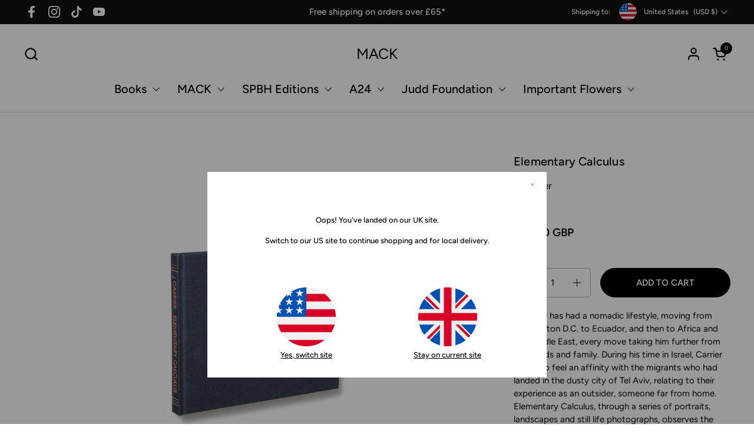

--- FILE ---
content_type: text/html; charset=utf-8
request_url: https://mackbooks.co.uk/products/elementary-calculus-br-j-carrier
body_size: 35787
content:
<!doctype html><html id="html" class="no-js" lang="en" dir="ltr">
  <head>
  
    <meta charset="utf-8">
    <meta http-equiv="X-UA-Compatible" content="IE=edge,chrome=1">
    <meta name="viewport" content="width=device-width, initial-scale=1.0, height=device-height, minimum-scale=1.0"><link rel="shortcut icon" href="//mackbooks.co.uk/cdn/shop/files/Mack_logo_2.png?crop=center&height=48&v=1714638913&width=48" type="image/png" /><script src="https://cdnjs.cloudflare.com/ajax/libs/jquery/3.7.1/jquery.min.js"></script>
    <script type="text/javascript">var mackbookWebDomain='mackbooks.co.uk';</script><title>Elementary Calculus &ndash; MACK
</title><meta name="description" content="J Carrier has had a nomadic lifestyle, moving from Washington D.C. to Ecuador, and then to Africa and the Middle East, every move taking him further from his friends and family. During his time in Israel, Carrier began to feel an affinity with the migrants who had landed in the dusty city of Tel Aviv, relating to their">

<meta property="og:site_name" content="MACK">
<meta property="og:url" content="https://mackbooks.co.uk/products/elementary-calculus-br-j-carrier">
<meta property="og:title" content="Elementary Calculus">
<meta property="og:type" content="product">
<meta property="og:description" content="J Carrier has had a nomadic lifestyle, moving from Washington D.C. to Ecuador, and then to Africa and the Middle East, every move taking him further from his friends and family. During his time in Israel, Carrier began to feel an affinity with the migrants who had landed in the dusty city of Tel Aviv, relating to their"><meta property="og:image" content="http://mackbooks.co.uk/cdn/shop/products/covers205.jpg?v=1573740619">
  <meta property="og:image:secure_url" content="https://mackbooks.co.uk/cdn/shop/products/covers205.jpg?v=1573740619">
  <meta property="og:image:width" content="833">
  <meta property="og:image:height" content="972"><meta property="og:price:amount" content="70.00">
  <meta property="og:price:currency" content="GBP"><meta name="twitter:card" content="summary_large_image">
<meta name="twitter:title" content="Elementary Calculus">
<meta name="twitter:description" content="J Carrier has had a nomadic lifestyle, moving from Washington D.C. to Ecuador, and then to Africa and the Middle East, every move taking him further from his friends and family. During his time in Israel, Carrier began to feel an affinity with the migrants who had landed in the dusty city of Tel Aviv, relating to their"><script type="application/ld+json">
  [
    {
      "@context": "https://schema.org",
      "@type": "WebSite",
      "name": "MACK",
      "url": "https:\/\/mackbooks.co.uk"
    },
    {
      "@context": "https://schema.org",
      "@type": "Organization",
      "name": "MACK",
      "url": "https:\/\/mackbooks.co.uk"
    }
  ]
</script>

<script type="application/ld+json">
{
  "@context": "http://schema.org",
  "@type": "BreadcrumbList",
  "itemListElement": [
    {
      "@type": "ListItem",
      "position": 1,
      "name": "Home",
      "item": "https://mackbooks.co.uk"
    },{
        "@type": "ListItem",
        "position": 2,
        "name": "Elementary Calculus",
        "item": "https://mackbooks.co.uk/products/elementary-calculus-br-j-carrier"
      }]
}
</script><script type="application/ld+json">
  {
    "@context": "http://schema.org",
    "@type": "Product",
    "name": "Elementary Calculus",
    "url": "https:\/\/mackbooks.co.uk\/products\/elementary-calculus-br-j-carrier",
    "offers": [{
          "@type" : "Offer","sku": "9781907946233","gtin13": 9781907946233,"availability" : "http://schema.org/InStock",
          "price" : 70.0,
          "priceCurrency" : "GBP",
          "url" : "https:\/\/mackbooks.co.uk\/products\/elementary-calculus-br-j-carrier?variant=24247138091072"
        }
],
    "brand": {
      "@type": "Brand",
      "name": "MACK"
    },
    "description": "J Carrier has had a nomadic lifestyle, moving from Washington D.C. to Ecuador, and then to Africa and the Middle East, every move taking him further from his friends and family. During his time in Israel, Carrier began to feel an affinity with the migrants who had landed in the dusty city of Tel Aviv, relating to their experience as an outsider, someone far from home. Elementary Calculus, through a series of portraits, landscapes and still life photographs, observes the publicly private moments of these peregrine foreigners as they attempt to connect back to their homes. In his documentation of migrants and refugees in Tel Aviv and Jerusalem, Carrier explores the distance between reality and desire - the want for what was and the hope for what will be - and traces the manner in which we navigate the points between the unknowns. His photographs resonate with the sense that in a foreign country geographical distance loses its physical measure and home feels like a hazy memory, a half-remembered dream. Carrier's subtle yet striking images of Israel and the West Bank throw up more questions than they answer. What does this influx of foreigners mean in a nation that is defined by ethnicity and competing claims of ownership? And how does this complex situation affect these new varieties of refugees? Is there promise in this land for them? \nAfter graduating with a degree in biological sciences, J. Carrier became a drummer in a punk-rock band. He spent most of the past decade living and working in Africa and Israel and now lives in Brooklyn, NY with his wife. He won the fine art award in the New York Photo Awards in 2010, was the Grand Prize Winner at the National Geographic Traveller \/ PDN \"World in Focus\" awards in 2010, and was nominated for the Santa Fe Prize for Photography in 2011.",
    "category": "Rare Book","sku": "9781907946233",
    "image": {
      "@type": "ImageObject",
      "url": "https:\/\/mackbooks.co.uk\/cdn\/shop\/products\/covers205.jpg?v=1573740619",
      "image": "https:\/\/mackbooks.co.uk\/cdn\/shop\/products\/covers205.jpg?v=1573740619",
      "name": "Elementary Calculus \u003cbr\u003e J Carrier - MACK",
      "width": "833",
      "height": "972"
    }
  }
  </script><link rel="canonical" href="https://mackbooks.co.uk/products/elementary-calculus-br-j-carrier">
  
    <link rel="preconnect" href="https://cdn.shopify.com"><link rel="preconnect" href="https://fonts.shopifycdn.com" crossorigin><link rel="preload" href="//mackbooks.co.uk/cdn/fonts/figtree/figtree_n5.3b6b7df38aa5986536945796e1f947445832047c.woff2" as="font" type="font/woff2" crossorigin><link rel="preload" href="//mackbooks.co.uk/cdn/fonts/figtree/figtree_n4.3c0838aba1701047e60be6a99a1b0a40ce9b8419.woff2" as="font" type="font/woff2" crossorigin><style type="text/css">
@font-face {
  font-family: Figtree;
  font-weight: 500;
  font-style: normal;
  font-display: swap;
  src: url("//mackbooks.co.uk/cdn/fonts/figtree/figtree_n5.3b6b7df38aa5986536945796e1f947445832047c.woff2") format("woff2"),
       url("//mackbooks.co.uk/cdn/fonts/figtree/figtree_n5.f26bf6dcae278b0ed902605f6605fa3338e81dab.woff") format("woff");
}
@font-face {
  font-family: Figtree;
  font-weight: 400;
  font-style: normal;
  font-display: swap;
  src: url("//mackbooks.co.uk/cdn/fonts/figtree/figtree_n4.3c0838aba1701047e60be6a99a1b0a40ce9b8419.woff2") format("woff2"),
       url("//mackbooks.co.uk/cdn/fonts/figtree/figtree_n4.c0575d1db21fc3821f17fd6617d3dee552312137.woff") format("woff");
}
@font-face {
  font-family: Figtree;
  font-weight: 500;
  font-style: normal;
  font-display: swap;
  src: url("//mackbooks.co.uk/cdn/fonts/figtree/figtree_n5.3b6b7df38aa5986536945796e1f947445832047c.woff2") format("woff2"),
       url("//mackbooks.co.uk/cdn/fonts/figtree/figtree_n5.f26bf6dcae278b0ed902605f6605fa3338e81dab.woff") format("woff");
}
@font-face {
  font-family: Figtree;
  font-weight: 600;
  font-style: normal;
  font-display: swap;
  src: url("//mackbooks.co.uk/cdn/fonts/figtree/figtree_n6.9d1ea52bb49a0a86cfd1b0383d00f83d3fcc14de.woff2") format("woff2"),
       url("//mackbooks.co.uk/cdn/fonts/figtree/figtree_n6.f0fcdea525a0e47b2ae4ab645832a8e8a96d31d3.woff") format("woff");
}



</style>
<style type="text/css">

  :root {

    /* Font variables */

    --font-stack-headings-primary: Figtree, sans-serif;
    --font-weight-headings-primary: 500;
    --font-style-headings-primary: normal;

    --font-stack-body-primary: Figtree, sans-serif;
    --font-weight-body-primary: 400;--font-weight-body-primary-bold: 600;--font-weight-body-primary-medium: 500;--font-style-body-primary: normal;

    --font-stack-body-secondary: Figtree, sans-serif;
    --font-weight-body-secondary: 400;--font-weight-body-secondary-bold: 600;--font-style-body-secondary: normal;

    --font-weight-menu: var(--font-weight-body-primary-medium);
    --font-weight-buttons: var(--font-weight-body-primary-medium);

    --base-headings-primary-size: 24;
    --base-headings-secondary-size: ;
    --base-headings-line: 1.2;
    --base-headings-spacing: 0.01em;

    --base-body-primary-size: 15;
    --base-body-secondary-size: 15;
    --base-body-line: 1.5;

    /* Color variables */

    --color-background-header: #FFFFFF;
    --color-text-header: #000000;
    --color-foreground-header: #fff;
    --color-borders-header: rgba(0, 0, 0, 0.15);

    --color-background-main: #FFFFFF;
    --color-secondary-background-main: rgba(0, 0, 0, 0.08);
    --color-third-background-main: rgba(0, 0, 0, 0.04);
    --color-fourth-background-main: rgba(0, 0, 0, 0.02);
    --color-opacity-background-main: rgba(255, 255, 255, 0);
    --color-text-main: #000000;
    --color-foreground-main: #fff;
    --color-secondary-text-main: rgba(0, 0, 0, 0.6);
    --color-borders-main: rgba(0, 0, 0, 0.1);
    --color-background-main-alternate: #EEF1F2;

    --color-background-product-card: rgba(0,0,0,0);
    --color-background-cart-card: rgba(0,0,0,0);

    --color-background-footer: #000000;
    --color-text-footer: #EEF1F2;
    --color-borders-footer: rgba(238, 241, 242, 0.15);

    --color-borders-forms-primary: rgba(0, 0, 0, 0.3);
    --color-borders-forms-secondary: rgba(0, 0, 0, 0.6);

    /* Borders */

    --border-width-cards: px;
    --border-radius-cards: 0px;
    --border-width-buttons: 1px;
    --border-radius-buttons: 30px;
    --border-width-forms: 1px;
    --border-radius-forms: 5px;
    --border-radius-widgets: 20px;
    --border-radius-product-card: 20px;

    /* Layout */
    
    --theme-max-width: 1920px;
    --grid-gap-original-base: 32px;
    --container-vertical-space-base: 150px;
    --image-fit-padding: 0%;

  }

  .facets--horiz .facets__summary, #main select, .sidebar select {
    background-image: url('data:image/svg+xml;utf8,<svg fill="none" height="7" viewBox="0 0 12 7" width="12" xmlns="http://www.w3.org/2000/svg"><g fill="%23000000"><path d="m1.2334.554688 5.65685 5.656852-.7071.70711-5.656858-5.65686z"/><path d="m11.8252 1.26221-5.65686 5.65685-.70711-.70711 5.65687-5.65685z"/></g></svg>');
  }

  .star-rating__stars {
    background-image: url('data:image/svg+xml;utf8,<svg width="20" height="14" viewBox="0 0 14 13" fill="rgba%280%2C+0%2C+0%2C+0.1%29" xmlns="http://www.w3.org/2000/svg"><path d="m7 0 1.572 4.837h5.085l-4.114 2.99 1.572 4.836L7 9.673l-4.114 2.99 1.571-4.837-4.114-2.99h5.085L7 0Z" stroke="rgba%280%2C+0%2C+0%2C+0.1%29" stroke-width="0"/></svg>');
  }
  .star-rating__stars-active {
    background-image: url('data:image/svg+xml;utf8,<svg width="20" height="13" viewBox="0 0 14 13" fill="none" xmlns="http://www.w3.org/2000/svg"><path d="m7 0 1.572 4.837h5.085l-4.114 2.99 1.572 4.836L7 9.673l-4.114 2.99 1.571-4.837-4.114-2.99h5.085L7 0Z" fill="%23000000" stroke-width="0"/></svg>');
  }

  

</style>

<style id="root-height">
  :root {
    --window-height: 100vh;
  }
</style><link href="//mackbooks.co.uk/cdn/shop/t/46/assets/theme.css?v=9814411796182031051763644036" as="style" rel="preload"><link href="//mackbooks.co.uk/cdn/shop/t/46/assets/section-header.css?v=2718662803971416871763644036" as="style" rel="preload"><link href="//mackbooks.co.uk/cdn/shop/t/46/assets/component-product-item.css?v=11975702262294437291763644036" as="style" rel="preload"><link href="//mackbooks.co.uk/cdn/shop/t/46/assets/component-product-variants.css?v=181504290109420163051763644036" as="style" rel="preload"><link href="//mackbooks.co.uk/cdn/shop/t/46/assets/section-main-product.css?v=12022994528732163641763644036" as="style" rel="preload"><link href="//mackbooks.co.uk/cdn/shop/t/46/assets/theme.css?v=9814411796182031051763644036" rel="stylesheet" type="text/css" media="all" />
  
    <script>window.performance && window.performance.mark && window.performance.mark('shopify.content_for_header.start');</script><meta name="google-site-verification" content="17_KCqzrf3zqWUeW4B5IeF9InMJPisGmf7N5H6mmSrg">
<meta name="google-site-verification" content="zOeBLud2A_o_zybJf7Bf4xhYfzQwznnyapYXLLXmjDU">
<meta id="shopify-digital-wallet" name="shopify-digital-wallet" content="/3574399040/digital_wallets/dialog">
<meta name="shopify-checkout-api-token" content="2cd4a9a7a5e80b3fdaef96559e5e3e8b">
<meta id="in-context-paypal-metadata" data-shop-id="3574399040" data-venmo-supported="false" data-environment="production" data-locale="en_US" data-paypal-v4="true" data-currency="GBP">
<link rel="alternate" type="application/json+oembed" href="https://mackbooks.co.uk/products/elementary-calculus-br-j-carrier.oembed">
<script async="async" src="/checkouts/internal/preloads.js?locale=en-GB"></script>
<link rel="preconnect" href="https://shop.app" crossorigin="anonymous">
<script async="async" src="https://shop.app/checkouts/internal/preloads.js?locale=en-GB&shop_id=3574399040" crossorigin="anonymous"></script>
<script id="apple-pay-shop-capabilities" type="application/json">{"shopId":3574399040,"countryCode":"GB","currencyCode":"GBP","merchantCapabilities":["supports3DS"],"merchantId":"gid:\/\/shopify\/Shop\/3574399040","merchantName":"MACK","requiredBillingContactFields":["postalAddress","email","phone"],"requiredShippingContactFields":["postalAddress","email","phone"],"shippingType":"shipping","supportedNetworks":["visa","maestro","masterCard","amex","discover","elo"],"total":{"type":"pending","label":"MACK","amount":"1.00"},"shopifyPaymentsEnabled":true,"supportsSubscriptions":true}</script>
<script id="shopify-features" type="application/json">{"accessToken":"2cd4a9a7a5e80b3fdaef96559e5e3e8b","betas":["rich-media-storefront-analytics"],"domain":"mackbooks.co.uk","predictiveSearch":true,"shopId":3574399040,"locale":"en"}</script>
<script>var Shopify = Shopify || {};
Shopify.shop = "mack-books-ltd.myshopify.com";
Shopify.locale = "en";
Shopify.currency = {"active":"GBP","rate":"1.0"};
Shopify.country = "GB";
Shopify.theme = {"name":"Copy of Combine - Line 1.3 (20.11.25)","id":183853842805,"schema_name":"Combine","schema_version":"2.3.1","theme_store_id":1826,"role":"main"};
Shopify.theme.handle = "null";
Shopify.theme.style = {"id":null,"handle":null};
Shopify.cdnHost = "mackbooks.co.uk/cdn";
Shopify.routes = Shopify.routes || {};
Shopify.routes.root = "/";</script>
<script type="module">!function(o){(o.Shopify=o.Shopify||{}).modules=!0}(window);</script>
<script>!function(o){function n(){var o=[];function n(){o.push(Array.prototype.slice.apply(arguments))}return n.q=o,n}var t=o.Shopify=o.Shopify||{};t.loadFeatures=n(),t.autoloadFeatures=n()}(window);</script>
<script>
  window.ShopifyPay = window.ShopifyPay || {};
  window.ShopifyPay.apiHost = "shop.app\/pay";
  window.ShopifyPay.redirectState = null;
</script>
<script id="shop-js-analytics" type="application/json">{"pageType":"product"}</script>
<script defer="defer" async type="module" src="//mackbooks.co.uk/cdn/shopifycloud/shop-js/modules/v2/client.init-shop-cart-sync_BN7fPSNr.en.esm.js"></script>
<script defer="defer" async type="module" src="//mackbooks.co.uk/cdn/shopifycloud/shop-js/modules/v2/chunk.common_Cbph3Kss.esm.js"></script>
<script defer="defer" async type="module" src="//mackbooks.co.uk/cdn/shopifycloud/shop-js/modules/v2/chunk.modal_DKumMAJ1.esm.js"></script>
<script type="module">
  await import("//mackbooks.co.uk/cdn/shopifycloud/shop-js/modules/v2/client.init-shop-cart-sync_BN7fPSNr.en.esm.js");
await import("//mackbooks.co.uk/cdn/shopifycloud/shop-js/modules/v2/chunk.common_Cbph3Kss.esm.js");
await import("//mackbooks.co.uk/cdn/shopifycloud/shop-js/modules/v2/chunk.modal_DKumMAJ1.esm.js");

  window.Shopify.SignInWithShop?.initShopCartSync?.({"fedCMEnabled":true,"windoidEnabled":true});

</script>
<script>
  window.Shopify = window.Shopify || {};
  if (!window.Shopify.featureAssets) window.Shopify.featureAssets = {};
  window.Shopify.featureAssets['shop-js'] = {"shop-cart-sync":["modules/v2/client.shop-cart-sync_CJVUk8Jm.en.esm.js","modules/v2/chunk.common_Cbph3Kss.esm.js","modules/v2/chunk.modal_DKumMAJ1.esm.js"],"init-fed-cm":["modules/v2/client.init-fed-cm_7Fvt41F4.en.esm.js","modules/v2/chunk.common_Cbph3Kss.esm.js","modules/v2/chunk.modal_DKumMAJ1.esm.js"],"init-shop-email-lookup-coordinator":["modules/v2/client.init-shop-email-lookup-coordinator_Cc088_bR.en.esm.js","modules/v2/chunk.common_Cbph3Kss.esm.js","modules/v2/chunk.modal_DKumMAJ1.esm.js"],"init-windoid":["modules/v2/client.init-windoid_hPopwJRj.en.esm.js","modules/v2/chunk.common_Cbph3Kss.esm.js","modules/v2/chunk.modal_DKumMAJ1.esm.js"],"shop-button":["modules/v2/client.shop-button_B0jaPSNF.en.esm.js","modules/v2/chunk.common_Cbph3Kss.esm.js","modules/v2/chunk.modal_DKumMAJ1.esm.js"],"shop-cash-offers":["modules/v2/client.shop-cash-offers_DPIskqss.en.esm.js","modules/v2/chunk.common_Cbph3Kss.esm.js","modules/v2/chunk.modal_DKumMAJ1.esm.js"],"shop-toast-manager":["modules/v2/client.shop-toast-manager_CK7RT69O.en.esm.js","modules/v2/chunk.common_Cbph3Kss.esm.js","modules/v2/chunk.modal_DKumMAJ1.esm.js"],"init-shop-cart-sync":["modules/v2/client.init-shop-cart-sync_BN7fPSNr.en.esm.js","modules/v2/chunk.common_Cbph3Kss.esm.js","modules/v2/chunk.modal_DKumMAJ1.esm.js"],"init-customer-accounts-sign-up":["modules/v2/client.init-customer-accounts-sign-up_CfPf4CXf.en.esm.js","modules/v2/client.shop-login-button_DeIztwXF.en.esm.js","modules/v2/chunk.common_Cbph3Kss.esm.js","modules/v2/chunk.modal_DKumMAJ1.esm.js"],"pay-button":["modules/v2/client.pay-button_CgIwFSYN.en.esm.js","modules/v2/chunk.common_Cbph3Kss.esm.js","modules/v2/chunk.modal_DKumMAJ1.esm.js"],"init-customer-accounts":["modules/v2/client.init-customer-accounts_DQ3x16JI.en.esm.js","modules/v2/client.shop-login-button_DeIztwXF.en.esm.js","modules/v2/chunk.common_Cbph3Kss.esm.js","modules/v2/chunk.modal_DKumMAJ1.esm.js"],"avatar":["modules/v2/client.avatar_BTnouDA3.en.esm.js"],"init-shop-for-new-customer-accounts":["modules/v2/client.init-shop-for-new-customer-accounts_CsZy_esa.en.esm.js","modules/v2/client.shop-login-button_DeIztwXF.en.esm.js","modules/v2/chunk.common_Cbph3Kss.esm.js","modules/v2/chunk.modal_DKumMAJ1.esm.js"],"shop-follow-button":["modules/v2/client.shop-follow-button_BRMJjgGd.en.esm.js","modules/v2/chunk.common_Cbph3Kss.esm.js","modules/v2/chunk.modal_DKumMAJ1.esm.js"],"checkout-modal":["modules/v2/client.checkout-modal_B9Drz_yf.en.esm.js","modules/v2/chunk.common_Cbph3Kss.esm.js","modules/v2/chunk.modal_DKumMAJ1.esm.js"],"shop-login-button":["modules/v2/client.shop-login-button_DeIztwXF.en.esm.js","modules/v2/chunk.common_Cbph3Kss.esm.js","modules/v2/chunk.modal_DKumMAJ1.esm.js"],"lead-capture":["modules/v2/client.lead-capture_DXYzFM3R.en.esm.js","modules/v2/chunk.common_Cbph3Kss.esm.js","modules/v2/chunk.modal_DKumMAJ1.esm.js"],"shop-login":["modules/v2/client.shop-login_CA5pJqmO.en.esm.js","modules/v2/chunk.common_Cbph3Kss.esm.js","modules/v2/chunk.modal_DKumMAJ1.esm.js"],"payment-terms":["modules/v2/client.payment-terms_BxzfvcZJ.en.esm.js","modules/v2/chunk.common_Cbph3Kss.esm.js","modules/v2/chunk.modal_DKumMAJ1.esm.js"]};
</script>
<script>(function() {
  var isLoaded = false;
  function asyncLoad() {
    if (isLoaded) return;
    isLoaded = true;
    var urls = ["https:\/\/beeapp.me\/jstag\/px-related-product.js?shop=mack-books-ltd.myshopify.com","https:\/\/wisepops.net\/loader.js?v=2\u0026h=EPEV4SwGf8\u0026shop=mack-books-ltd.myshopify.com"];
    for (var i = 0; i < urls.length; i++) {
      var s = document.createElement('script');
      s.type = 'text/javascript';
      s.async = true;
      s.src = urls[i];
      var x = document.getElementsByTagName('script')[0];
      x.parentNode.insertBefore(s, x);
    }
  };
  if(window.attachEvent) {
    window.attachEvent('onload', asyncLoad);
  } else {
    window.addEventListener('load', asyncLoad, false);
  }
})();</script>
<script id="__st">var __st={"a":3574399040,"offset":0,"reqid":"73c90ea4-f7e9-4513-ba29-a45786863d83-1769819796","pageurl":"mackbooks.co.uk\/products\/elementary-calculus-br-j-carrier","u":"6cd0d61aff1f","p":"product","rtyp":"product","rid":2626465005632};</script>
<script>window.ShopifyPaypalV4VisibilityTracking = true;</script>
<script id="captcha-bootstrap">!function(){'use strict';const t='contact',e='account',n='new_comment',o=[[t,t],['blogs',n],['comments',n],[t,'customer']],c=[[e,'customer_login'],[e,'guest_login'],[e,'recover_customer_password'],[e,'create_customer']],r=t=>t.map((([t,e])=>`form[action*='/${t}']:not([data-nocaptcha='true']) input[name='form_type'][value='${e}']`)).join(','),a=t=>()=>t?[...document.querySelectorAll(t)].map((t=>t.form)):[];function s(){const t=[...o],e=r(t);return a(e)}const i='password',u='form_key',d=['recaptcha-v3-token','g-recaptcha-response','h-captcha-response',i],f=()=>{try{return window.sessionStorage}catch{return}},m='__shopify_v',_=t=>t.elements[u];function p(t,e,n=!1){try{const o=window.sessionStorage,c=JSON.parse(o.getItem(e)),{data:r}=function(t){const{data:e,action:n}=t;return t[m]||n?{data:e,action:n}:{data:t,action:n}}(c);for(const[e,n]of Object.entries(r))t.elements[e]&&(t.elements[e].value=n);n&&o.removeItem(e)}catch(o){console.error('form repopulation failed',{error:o})}}const l='form_type',E='cptcha';function T(t){t.dataset[E]=!0}const w=window,h=w.document,L='Shopify',v='ce_forms',y='captcha';let A=!1;((t,e)=>{const n=(g='f06e6c50-85a8-45c8-87d0-21a2b65856fe',I='https://cdn.shopify.com/shopifycloud/storefront-forms-hcaptcha/ce_storefront_forms_captcha_hcaptcha.v1.5.2.iife.js',D={infoText:'Protected by hCaptcha',privacyText:'Privacy',termsText:'Terms'},(t,e,n)=>{const o=w[L][v],c=o.bindForm;if(c)return c(t,g,e,D).then(n);var r;o.q.push([[t,g,e,D],n]),r=I,A||(h.body.append(Object.assign(h.createElement('script'),{id:'captcha-provider',async:!0,src:r})),A=!0)});var g,I,D;w[L]=w[L]||{},w[L][v]=w[L][v]||{},w[L][v].q=[],w[L][y]=w[L][y]||{},w[L][y].protect=function(t,e){n(t,void 0,e),T(t)},Object.freeze(w[L][y]),function(t,e,n,w,h,L){const[v,y,A,g]=function(t,e,n){const i=e?o:[],u=t?c:[],d=[...i,...u],f=r(d),m=r(i),_=r(d.filter((([t,e])=>n.includes(e))));return[a(f),a(m),a(_),s()]}(w,h,L),I=t=>{const e=t.target;return e instanceof HTMLFormElement?e:e&&e.form},D=t=>v().includes(t);t.addEventListener('submit',(t=>{const e=I(t);if(!e)return;const n=D(e)&&!e.dataset.hcaptchaBound&&!e.dataset.recaptchaBound,o=_(e),c=g().includes(e)&&(!o||!o.value);(n||c)&&t.preventDefault(),c&&!n&&(function(t){try{if(!f())return;!function(t){const e=f();if(!e)return;const n=_(t);if(!n)return;const o=n.value;o&&e.removeItem(o)}(t);const e=Array.from(Array(32),(()=>Math.random().toString(36)[2])).join('');!function(t,e){_(t)||t.append(Object.assign(document.createElement('input'),{type:'hidden',name:u})),t.elements[u].value=e}(t,e),function(t,e){const n=f();if(!n)return;const o=[...t.querySelectorAll(`input[type='${i}']`)].map((({name:t})=>t)),c=[...d,...o],r={};for(const[a,s]of new FormData(t).entries())c.includes(a)||(r[a]=s);n.setItem(e,JSON.stringify({[m]:1,action:t.action,data:r}))}(t,e)}catch(e){console.error('failed to persist form',e)}}(e),e.submit())}));const S=(t,e)=>{t&&!t.dataset[E]&&(n(t,e.some((e=>e===t))),T(t))};for(const o of['focusin','change'])t.addEventListener(o,(t=>{const e=I(t);D(e)&&S(e,y())}));const B=e.get('form_key'),M=e.get(l),P=B&&M;t.addEventListener('DOMContentLoaded',(()=>{const t=y();if(P)for(const e of t)e.elements[l].value===M&&p(e,B);[...new Set([...A(),...v().filter((t=>'true'===t.dataset.shopifyCaptcha))])].forEach((e=>S(e,t)))}))}(h,new URLSearchParams(w.location.search),n,t,e,['guest_login'])})(!0,!0)}();</script>
<script integrity="sha256-4kQ18oKyAcykRKYeNunJcIwy7WH5gtpwJnB7kiuLZ1E=" data-source-attribution="shopify.loadfeatures" defer="defer" src="//mackbooks.co.uk/cdn/shopifycloud/storefront/assets/storefront/load_feature-a0a9edcb.js" crossorigin="anonymous"></script>
<script crossorigin="anonymous" defer="defer" src="//mackbooks.co.uk/cdn/shopifycloud/storefront/assets/shopify_pay/storefront-65b4c6d7.js?v=20250812"></script>
<script data-source-attribution="shopify.dynamic_checkout.dynamic.init">var Shopify=Shopify||{};Shopify.PaymentButton=Shopify.PaymentButton||{isStorefrontPortableWallets:!0,init:function(){window.Shopify.PaymentButton.init=function(){};var t=document.createElement("script");t.src="https://mackbooks.co.uk/cdn/shopifycloud/portable-wallets/latest/portable-wallets.en.js",t.type="module",document.head.appendChild(t)}};
</script>
<script data-source-attribution="shopify.dynamic_checkout.buyer_consent">
  function portableWalletsHideBuyerConsent(e){var t=document.getElementById("shopify-buyer-consent"),n=document.getElementById("shopify-subscription-policy-button");t&&n&&(t.classList.add("hidden"),t.setAttribute("aria-hidden","true"),n.removeEventListener("click",e))}function portableWalletsShowBuyerConsent(e){var t=document.getElementById("shopify-buyer-consent"),n=document.getElementById("shopify-subscription-policy-button");t&&n&&(t.classList.remove("hidden"),t.removeAttribute("aria-hidden"),n.addEventListener("click",e))}window.Shopify?.PaymentButton&&(window.Shopify.PaymentButton.hideBuyerConsent=portableWalletsHideBuyerConsent,window.Shopify.PaymentButton.showBuyerConsent=portableWalletsShowBuyerConsent);
</script>
<script data-source-attribution="shopify.dynamic_checkout.cart.bootstrap">document.addEventListener("DOMContentLoaded",(function(){function t(){return document.querySelector("shopify-accelerated-checkout-cart, shopify-accelerated-checkout")}if(t())Shopify.PaymentButton.init();else{new MutationObserver((function(e,n){t()&&(Shopify.PaymentButton.init(),n.disconnect())})).observe(document.body,{childList:!0,subtree:!0})}}));
</script>
<link id="shopify-accelerated-checkout-styles" rel="stylesheet" media="screen" href="https://mackbooks.co.uk/cdn/shopifycloud/portable-wallets/latest/accelerated-checkout-backwards-compat.css" crossorigin="anonymous">
<style id="shopify-accelerated-checkout-cart">
        #shopify-buyer-consent {
  margin-top: 1em;
  display: inline-block;
  width: 100%;
}

#shopify-buyer-consent.hidden {
  display: none;
}

#shopify-subscription-policy-button {
  background: none;
  border: none;
  padding: 0;
  text-decoration: underline;
  font-size: inherit;
  cursor: pointer;
}

#shopify-subscription-policy-button::before {
  box-shadow: none;
}

      </style>

<script>window.performance && window.performance.mark && window.performance.mark('shopify.content_for_header.end');</script>
  
    <script>
  
      /* js helpers */
      const debounce = (fn, wait) => {
        let t;
        return (...args) => {
          clearTimeout(t);
          t = setTimeout(() => fn.apply(this, args), wait);
        };
      }
      window.KEYCODES = {
        TAB: 9,
        ESC: 27,
        DOWN: 40,
        RIGHT: 39,
        UP: 38,
        LEFT: 37,
        RETURN: 13
      };
  
      /* background image sizes */
      const rbi = [];
      const rbiSetSize = (img) => {
        if ( img.offsetWidth / img.dataset.ratio < img.offsetHeight ) {
          img.setAttribute('sizes', `${Math.ceil(img.offsetHeight * img.dataset.ratio)}px`);
        } else {
          img.setAttribute('sizes', `${Math.ceil(img.offsetWidth)}px`);
        }
      }
      window.addEventListener('resize', debounce(()=>{
        for ( let img of rbi ) {
          rbiSetSize(img);
        }
      }, 250));
  
      /* lazy looad images reveal effect */
      const imageReveal = new IntersectionObserver((entries, observer)=>{
        entries.forEach(entry=>{
          if ( entry.isIntersecting ) {
            setTimeout(()=>{
              entry.target.classList.remove('lazy-image--to-reveal');
            }, 500);
            entry.target.classList.add('lazy-image--revealed');
            observer.unobserve(entry.target);
          }
        });
      }, {rootMargin: '20px 0px 0px 0px'});

    </script><noscript>
      <link rel="stylesheet" href="//mackbooks.co.uk/cdn/shop/t/46/assets/theme-noscript.css?v=179842145173141752951763644036">
    </noscript>
  
  <!-- BEGIN app block: shopify://apps/gift-box/blocks/head/f53ea332-e066-453a-9116-800349284dfb --><script>
const isProductPage = window.location.pathname.includes("/products/");

// Allow redirect only on product pages.
if (isProductPage) {
  const GHOST_PRODUCT_TYPE = "giftbox_ghost_product";
  // Use product handle to check the type of the product.
  const product_type = "Rare Book";
  if (product_type == GHOST_PRODUCT_TYPE) {
    // Redirect to the GP parent URL stored in the GP's metafields.
    const parent_product_url = '';
    if (parent_product_url === null || parent_product_url === '') {
      window.location.replace("/");
    } else {
      window.location.replace(parent_product_url);
    }
  }
}
</script>

<script
  src="https://giftbox.ds-cdn.com/static/main.js?shop=mack-books-ltd.myshopify.com"

  async

></script>


<!-- END app block --><link href="https://monorail-edge.shopifysvc.com" rel="dns-prefetch">
<script>(function(){if ("sendBeacon" in navigator && "performance" in window) {try {var session_token_from_headers = performance.getEntriesByType('navigation')[0].serverTiming.find(x => x.name == '_s').description;} catch {var session_token_from_headers = undefined;}var session_cookie_matches = document.cookie.match(/_shopify_s=([^;]*)/);var session_token_from_cookie = session_cookie_matches && session_cookie_matches.length === 2 ? session_cookie_matches[1] : "";var session_token = session_token_from_headers || session_token_from_cookie || "";function handle_abandonment_event(e) {var entries = performance.getEntries().filter(function(entry) {return /monorail-edge.shopifysvc.com/.test(entry.name);});if (!window.abandonment_tracked && entries.length === 0) {window.abandonment_tracked = true;var currentMs = Date.now();var navigation_start = performance.timing.navigationStart;var payload = {shop_id: 3574399040,url: window.location.href,navigation_start,duration: currentMs - navigation_start,session_token,page_type: "product"};window.navigator.sendBeacon("https://monorail-edge.shopifysvc.com/v1/produce", JSON.stringify({schema_id: "online_store_buyer_site_abandonment/1.1",payload: payload,metadata: {event_created_at_ms: currentMs,event_sent_at_ms: currentMs}}));}}window.addEventListener('pagehide', handle_abandonment_event);}}());</script>
<script id="web-pixels-manager-setup">(function e(e,d,r,n,o){if(void 0===o&&(o={}),!Boolean(null===(a=null===(i=window.Shopify)||void 0===i?void 0:i.analytics)||void 0===a?void 0:a.replayQueue)){var i,a;window.Shopify=window.Shopify||{};var t=window.Shopify;t.analytics=t.analytics||{};var s=t.analytics;s.replayQueue=[],s.publish=function(e,d,r){return s.replayQueue.push([e,d,r]),!0};try{self.performance.mark("wpm:start")}catch(e){}var l=function(){var e={modern:/Edge?\/(1{2}[4-9]|1[2-9]\d|[2-9]\d{2}|\d{4,})\.\d+(\.\d+|)|Firefox\/(1{2}[4-9]|1[2-9]\d|[2-9]\d{2}|\d{4,})\.\d+(\.\d+|)|Chrom(ium|e)\/(9{2}|\d{3,})\.\d+(\.\d+|)|(Maci|X1{2}).+ Version\/(15\.\d+|(1[6-9]|[2-9]\d|\d{3,})\.\d+)([,.]\d+|)( \(\w+\)|)( Mobile\/\w+|) Safari\/|Chrome.+OPR\/(9{2}|\d{3,})\.\d+\.\d+|(CPU[ +]OS|iPhone[ +]OS|CPU[ +]iPhone|CPU IPhone OS|CPU iPad OS)[ +]+(15[._]\d+|(1[6-9]|[2-9]\d|\d{3,})[._]\d+)([._]\d+|)|Android:?[ /-](13[3-9]|1[4-9]\d|[2-9]\d{2}|\d{4,})(\.\d+|)(\.\d+|)|Android.+Firefox\/(13[5-9]|1[4-9]\d|[2-9]\d{2}|\d{4,})\.\d+(\.\d+|)|Android.+Chrom(ium|e)\/(13[3-9]|1[4-9]\d|[2-9]\d{2}|\d{4,})\.\d+(\.\d+|)|SamsungBrowser\/([2-9]\d|\d{3,})\.\d+/,legacy:/Edge?\/(1[6-9]|[2-9]\d|\d{3,})\.\d+(\.\d+|)|Firefox\/(5[4-9]|[6-9]\d|\d{3,})\.\d+(\.\d+|)|Chrom(ium|e)\/(5[1-9]|[6-9]\d|\d{3,})\.\d+(\.\d+|)([\d.]+$|.*Safari\/(?![\d.]+ Edge\/[\d.]+$))|(Maci|X1{2}).+ Version\/(10\.\d+|(1[1-9]|[2-9]\d|\d{3,})\.\d+)([,.]\d+|)( \(\w+\)|)( Mobile\/\w+|) Safari\/|Chrome.+OPR\/(3[89]|[4-9]\d|\d{3,})\.\d+\.\d+|(CPU[ +]OS|iPhone[ +]OS|CPU[ +]iPhone|CPU IPhone OS|CPU iPad OS)[ +]+(10[._]\d+|(1[1-9]|[2-9]\d|\d{3,})[._]\d+)([._]\d+|)|Android:?[ /-](13[3-9]|1[4-9]\d|[2-9]\d{2}|\d{4,})(\.\d+|)(\.\d+|)|Mobile Safari.+OPR\/([89]\d|\d{3,})\.\d+\.\d+|Android.+Firefox\/(13[5-9]|1[4-9]\d|[2-9]\d{2}|\d{4,})\.\d+(\.\d+|)|Android.+Chrom(ium|e)\/(13[3-9]|1[4-9]\d|[2-9]\d{2}|\d{4,})\.\d+(\.\d+|)|Android.+(UC? ?Browser|UCWEB|U3)[ /]?(15\.([5-9]|\d{2,})|(1[6-9]|[2-9]\d|\d{3,})\.\d+)\.\d+|SamsungBrowser\/(5\.\d+|([6-9]|\d{2,})\.\d+)|Android.+MQ{2}Browser\/(14(\.(9|\d{2,})|)|(1[5-9]|[2-9]\d|\d{3,})(\.\d+|))(\.\d+|)|K[Aa][Ii]OS\/(3\.\d+|([4-9]|\d{2,})\.\d+)(\.\d+|)/},d=e.modern,r=e.legacy,n=navigator.userAgent;return n.match(d)?"modern":n.match(r)?"legacy":"unknown"}(),u="modern"===l?"modern":"legacy",c=(null!=n?n:{modern:"",legacy:""})[u],f=function(e){return[e.baseUrl,"/wpm","/b",e.hashVersion,"modern"===e.buildTarget?"m":"l",".js"].join("")}({baseUrl:d,hashVersion:r,buildTarget:u}),m=function(e){var d=e.version,r=e.bundleTarget,n=e.surface,o=e.pageUrl,i=e.monorailEndpoint;return{emit:function(e){var a=e.status,t=e.errorMsg,s=(new Date).getTime(),l=JSON.stringify({metadata:{event_sent_at_ms:s},events:[{schema_id:"web_pixels_manager_load/3.1",payload:{version:d,bundle_target:r,page_url:o,status:a,surface:n,error_msg:t},metadata:{event_created_at_ms:s}}]});if(!i)return console&&console.warn&&console.warn("[Web Pixels Manager] No Monorail endpoint provided, skipping logging."),!1;try{return self.navigator.sendBeacon.bind(self.navigator)(i,l)}catch(e){}var u=new XMLHttpRequest;try{return u.open("POST",i,!0),u.setRequestHeader("Content-Type","text/plain"),u.send(l),!0}catch(e){return console&&console.warn&&console.warn("[Web Pixels Manager] Got an unhandled error while logging to Monorail."),!1}}}}({version:r,bundleTarget:l,surface:e.surface,pageUrl:self.location.href,monorailEndpoint:e.monorailEndpoint});try{o.browserTarget=l,function(e){var d=e.src,r=e.async,n=void 0===r||r,o=e.onload,i=e.onerror,a=e.sri,t=e.scriptDataAttributes,s=void 0===t?{}:t,l=document.createElement("script"),u=document.querySelector("head"),c=document.querySelector("body");if(l.async=n,l.src=d,a&&(l.integrity=a,l.crossOrigin="anonymous"),s)for(var f in s)if(Object.prototype.hasOwnProperty.call(s,f))try{l.dataset[f]=s[f]}catch(e){}if(o&&l.addEventListener("load",o),i&&l.addEventListener("error",i),u)u.appendChild(l);else{if(!c)throw new Error("Did not find a head or body element to append the script");c.appendChild(l)}}({src:f,async:!0,onload:function(){if(!function(){var e,d;return Boolean(null===(d=null===(e=window.Shopify)||void 0===e?void 0:e.analytics)||void 0===d?void 0:d.initialized)}()){var d=window.webPixelsManager.init(e)||void 0;if(d){var r=window.Shopify.analytics;r.replayQueue.forEach((function(e){var r=e[0],n=e[1],o=e[2];d.publishCustomEvent(r,n,o)})),r.replayQueue=[],r.publish=d.publishCustomEvent,r.visitor=d.visitor,r.initialized=!0}}},onerror:function(){return m.emit({status:"failed",errorMsg:"".concat(f," has failed to load")})},sri:function(e){var d=/^sha384-[A-Za-z0-9+/=]+$/;return"string"==typeof e&&d.test(e)}(c)?c:"",scriptDataAttributes:o}),m.emit({status:"loading"})}catch(e){m.emit({status:"failed",errorMsg:(null==e?void 0:e.message)||"Unknown error"})}}})({shopId: 3574399040,storefrontBaseUrl: "https://mackbooks.co.uk",extensionsBaseUrl: "https://extensions.shopifycdn.com/cdn/shopifycloud/web-pixels-manager",monorailEndpoint: "https://monorail-edge.shopifysvc.com/unstable/produce_batch",surface: "storefront-renderer",enabledBetaFlags: ["2dca8a86"],webPixelsConfigList: [{"id":"966689141","configuration":"{\"config\":\"{\\\"pixel_id\\\":\\\"GT-WVJVHV5\\\",\\\"target_country\\\":\\\"GB\\\",\\\"gtag_events\\\":[{\\\"type\\\":\\\"purchase\\\",\\\"action_label\\\":\\\"MC-9YJ7WP1HXL\\\"},{\\\"type\\\":\\\"page_view\\\",\\\"action_label\\\":\\\"MC-9YJ7WP1HXL\\\"},{\\\"type\\\":\\\"view_item\\\",\\\"action_label\\\":\\\"MC-9YJ7WP1HXL\\\"}],\\\"enable_monitoring_mode\\\":false}\"}","eventPayloadVersion":"v1","runtimeContext":"OPEN","scriptVersion":"b2a88bafab3e21179ed38636efcd8a93","type":"APP","apiClientId":1780363,"privacyPurposes":[],"dataSharingAdjustments":{"protectedCustomerApprovalScopes":["read_customer_address","read_customer_email","read_customer_name","read_customer_personal_data","read_customer_phone"]}},{"id":"222036194","configuration":"{\"pixel_id\":\"1968088233486685\",\"pixel_type\":\"facebook_pixel\",\"metaapp_system_user_token\":\"-\"}","eventPayloadVersion":"v1","runtimeContext":"OPEN","scriptVersion":"ca16bc87fe92b6042fbaa3acc2fbdaa6","type":"APP","apiClientId":2329312,"privacyPurposes":["ANALYTICS","MARKETING","SALE_OF_DATA"],"dataSharingAdjustments":{"protectedCustomerApprovalScopes":["read_customer_address","read_customer_email","read_customer_name","read_customer_personal_data","read_customer_phone"]}},{"id":"39223522","configuration":"{\"hash\":\"EPEV4SwGf8\",\"ingestion_url\":\"https:\/\/activity.wisepops.com\",\"goal_hash\":\"0pUYJppsN8FWaVSONlgdRvUuqDJg9IhL\",\"loader_url\":\"https:\/\/wisepops.net\"}","eventPayloadVersion":"v1","runtimeContext":"STRICT","scriptVersion":"f2ebd2ee515d1c2407650eb3f3fbaa1c","type":"APP","apiClientId":461977,"privacyPurposes":["ANALYTICS","MARKETING","SALE_OF_DATA"],"dataSharingAdjustments":{"protectedCustomerApprovalScopes":["read_customer_personal_data"]}},{"id":"177602933","eventPayloadVersion":"v1","runtimeContext":"LAX","scriptVersion":"1","type":"CUSTOM","privacyPurposes":["ANALYTICS"],"name":"Google Analytics tag (migrated)"},{"id":"shopify-app-pixel","configuration":"{}","eventPayloadVersion":"v1","runtimeContext":"STRICT","scriptVersion":"0450","apiClientId":"shopify-pixel","type":"APP","privacyPurposes":["ANALYTICS","MARKETING"]},{"id":"shopify-custom-pixel","eventPayloadVersion":"v1","runtimeContext":"LAX","scriptVersion":"0450","apiClientId":"shopify-pixel","type":"CUSTOM","privacyPurposes":["ANALYTICS","MARKETING"]}],isMerchantRequest: false,initData: {"shop":{"name":"MACK","paymentSettings":{"currencyCode":"GBP"},"myshopifyDomain":"mack-books-ltd.myshopify.com","countryCode":"GB","storefrontUrl":"https:\/\/mackbooks.co.uk"},"customer":null,"cart":null,"checkout":null,"productVariants":[{"price":{"amount":70.0,"currencyCode":"GBP"},"product":{"title":"Elementary Calculus","vendor":"MACK","id":"2626465005632","untranslatedTitle":"Elementary Calculus","url":"\/products\/elementary-calculus-br-j-carrier","type":"Rare Book"},"id":"24247138091072","image":{"src":"\/\/mackbooks.co.uk\/cdn\/shop\/products\/covers205.jpg?v=1573740619"},"sku":"9781907946233","title":"Default Title","untranslatedTitle":"Default Title"}],"purchasingCompany":null},},"https://mackbooks.co.uk/cdn","1d2a099fw23dfb22ep557258f5m7a2edbae",{"modern":"","legacy":""},{"shopId":"3574399040","storefrontBaseUrl":"https:\/\/mackbooks.co.uk","extensionBaseUrl":"https:\/\/extensions.shopifycdn.com\/cdn\/shopifycloud\/web-pixels-manager","surface":"storefront-renderer","enabledBetaFlags":"[\"2dca8a86\"]","isMerchantRequest":"false","hashVersion":"1d2a099fw23dfb22ep557258f5m7a2edbae","publish":"custom","events":"[[\"page_viewed\",{}],[\"product_viewed\",{\"productVariant\":{\"price\":{\"amount\":70.0,\"currencyCode\":\"GBP\"},\"product\":{\"title\":\"Elementary Calculus\",\"vendor\":\"MACK\",\"id\":\"2626465005632\",\"untranslatedTitle\":\"Elementary Calculus\",\"url\":\"\/products\/elementary-calculus-br-j-carrier\",\"type\":\"Rare Book\"},\"id\":\"24247138091072\",\"image\":{\"src\":\"\/\/mackbooks.co.uk\/cdn\/shop\/products\/covers205.jpg?v=1573740619\"},\"sku\":\"9781907946233\",\"title\":\"Default Title\",\"untranslatedTitle\":\"Default Title\"}}]]"});</script><script>
  window.ShopifyAnalytics = window.ShopifyAnalytics || {};
  window.ShopifyAnalytics.meta = window.ShopifyAnalytics.meta || {};
  window.ShopifyAnalytics.meta.currency = 'GBP';
  var meta = {"product":{"id":2626465005632,"gid":"gid:\/\/shopify\/Product\/2626465005632","vendor":"MACK","type":"Rare Book","handle":"elementary-calculus-br-j-carrier","variants":[{"id":24247138091072,"price":7000,"name":"Elementary Calculus","public_title":null,"sku":"9781907946233"}],"remote":false},"page":{"pageType":"product","resourceType":"product","resourceId":2626465005632,"requestId":"73c90ea4-f7e9-4513-ba29-a45786863d83-1769819796"}};
  for (var attr in meta) {
    window.ShopifyAnalytics.meta[attr] = meta[attr];
  }
</script>
<script class="analytics">
  (function () {
    var customDocumentWrite = function(content) {
      var jquery = null;

      if (window.jQuery) {
        jquery = window.jQuery;
      } else if (window.Checkout && window.Checkout.$) {
        jquery = window.Checkout.$;
      }

      if (jquery) {
        jquery('body').append(content);
      }
    };

    var hasLoggedConversion = function(token) {
      if (token) {
        return document.cookie.indexOf('loggedConversion=' + token) !== -1;
      }
      return false;
    }

    var setCookieIfConversion = function(token) {
      if (token) {
        var twoMonthsFromNow = new Date(Date.now());
        twoMonthsFromNow.setMonth(twoMonthsFromNow.getMonth() + 2);

        document.cookie = 'loggedConversion=' + token + '; expires=' + twoMonthsFromNow;
      }
    }

    var trekkie = window.ShopifyAnalytics.lib = window.trekkie = window.trekkie || [];
    if (trekkie.integrations) {
      return;
    }
    trekkie.methods = [
      'identify',
      'page',
      'ready',
      'track',
      'trackForm',
      'trackLink'
    ];
    trekkie.factory = function(method) {
      return function() {
        var args = Array.prototype.slice.call(arguments);
        args.unshift(method);
        trekkie.push(args);
        return trekkie;
      };
    };
    for (var i = 0; i < trekkie.methods.length; i++) {
      var key = trekkie.methods[i];
      trekkie[key] = trekkie.factory(key);
    }
    trekkie.load = function(config) {
      trekkie.config = config || {};
      trekkie.config.initialDocumentCookie = document.cookie;
      var first = document.getElementsByTagName('script')[0];
      var script = document.createElement('script');
      script.type = 'text/javascript';
      script.onerror = function(e) {
        var scriptFallback = document.createElement('script');
        scriptFallback.type = 'text/javascript';
        scriptFallback.onerror = function(error) {
                var Monorail = {
      produce: function produce(monorailDomain, schemaId, payload) {
        var currentMs = new Date().getTime();
        var event = {
          schema_id: schemaId,
          payload: payload,
          metadata: {
            event_created_at_ms: currentMs,
            event_sent_at_ms: currentMs
          }
        };
        return Monorail.sendRequest("https://" + monorailDomain + "/v1/produce", JSON.stringify(event));
      },
      sendRequest: function sendRequest(endpointUrl, payload) {
        // Try the sendBeacon API
        if (window && window.navigator && typeof window.navigator.sendBeacon === 'function' && typeof window.Blob === 'function' && !Monorail.isIos12()) {
          var blobData = new window.Blob([payload], {
            type: 'text/plain'
          });

          if (window.navigator.sendBeacon(endpointUrl, blobData)) {
            return true;
          } // sendBeacon was not successful

        } // XHR beacon

        var xhr = new XMLHttpRequest();

        try {
          xhr.open('POST', endpointUrl);
          xhr.setRequestHeader('Content-Type', 'text/plain');
          xhr.send(payload);
        } catch (e) {
          console.log(e);
        }

        return false;
      },
      isIos12: function isIos12() {
        return window.navigator.userAgent.lastIndexOf('iPhone; CPU iPhone OS 12_') !== -1 || window.navigator.userAgent.lastIndexOf('iPad; CPU OS 12_') !== -1;
      }
    };
    Monorail.produce('monorail-edge.shopifysvc.com',
      'trekkie_storefront_load_errors/1.1',
      {shop_id: 3574399040,
      theme_id: 183853842805,
      app_name: "storefront",
      context_url: window.location.href,
      source_url: "//mackbooks.co.uk/cdn/s/trekkie.storefront.c59ea00e0474b293ae6629561379568a2d7c4bba.min.js"});

        };
        scriptFallback.async = true;
        scriptFallback.src = '//mackbooks.co.uk/cdn/s/trekkie.storefront.c59ea00e0474b293ae6629561379568a2d7c4bba.min.js';
        first.parentNode.insertBefore(scriptFallback, first);
      };
      script.async = true;
      script.src = '//mackbooks.co.uk/cdn/s/trekkie.storefront.c59ea00e0474b293ae6629561379568a2d7c4bba.min.js';
      first.parentNode.insertBefore(script, first);
    };
    trekkie.load(
      {"Trekkie":{"appName":"storefront","development":false,"defaultAttributes":{"shopId":3574399040,"isMerchantRequest":null,"themeId":183853842805,"themeCityHash":"2344323258558776378","contentLanguage":"en","currency":"GBP","eventMetadataId":"fc47600b-cd92-498d-9d5c-a4d79586730f"},"isServerSideCookieWritingEnabled":true,"monorailRegion":"shop_domain","enabledBetaFlags":["65f19447","b5387b81"]},"Session Attribution":{},"S2S":{"facebookCapiEnabled":true,"source":"trekkie-storefront-renderer","apiClientId":580111}}
    );

    var loaded = false;
    trekkie.ready(function() {
      if (loaded) return;
      loaded = true;

      window.ShopifyAnalytics.lib = window.trekkie;

      var originalDocumentWrite = document.write;
      document.write = customDocumentWrite;
      try { window.ShopifyAnalytics.merchantGoogleAnalytics.call(this); } catch(error) {};
      document.write = originalDocumentWrite;

      window.ShopifyAnalytics.lib.page(null,{"pageType":"product","resourceType":"product","resourceId":2626465005632,"requestId":"73c90ea4-f7e9-4513-ba29-a45786863d83-1769819796","shopifyEmitted":true});

      var match = window.location.pathname.match(/checkouts\/(.+)\/(thank_you|post_purchase)/)
      var token = match? match[1]: undefined;
      if (!hasLoggedConversion(token)) {
        setCookieIfConversion(token);
        window.ShopifyAnalytics.lib.track("Viewed Product",{"currency":"GBP","variantId":24247138091072,"productId":2626465005632,"productGid":"gid:\/\/shopify\/Product\/2626465005632","name":"Elementary Calculus","price":"70.00","sku":"9781907946233","brand":"MACK","variant":null,"category":"Rare Book","nonInteraction":true,"remote":false},undefined,undefined,{"shopifyEmitted":true});
      window.ShopifyAnalytics.lib.track("monorail:\/\/trekkie_storefront_viewed_product\/1.1",{"currency":"GBP","variantId":24247138091072,"productId":2626465005632,"productGid":"gid:\/\/shopify\/Product\/2626465005632","name":"Elementary Calculus","price":"70.00","sku":"9781907946233","brand":"MACK","variant":null,"category":"Rare Book","nonInteraction":true,"remote":false,"referer":"https:\/\/mackbooks.co.uk\/products\/elementary-calculus-br-j-carrier"});
      }
    });


        var eventsListenerScript = document.createElement('script');
        eventsListenerScript.async = true;
        eventsListenerScript.src = "//mackbooks.co.uk/cdn/shopifycloud/storefront/assets/shop_events_listener-3da45d37.js";
        document.getElementsByTagName('head')[0].appendChild(eventsListenerScript);

})();</script>
  <script>
  if (!window.ga || (window.ga && typeof window.ga !== 'function')) {
    window.ga = function ga() {
      (window.ga.q = window.ga.q || []).push(arguments);
      if (window.Shopify && window.Shopify.analytics && typeof window.Shopify.analytics.publish === 'function') {
        window.Shopify.analytics.publish("ga_stub_called", {}, {sendTo: "google_osp_migration"});
      }
      console.error("Shopify's Google Analytics stub called with:", Array.from(arguments), "\nSee https://help.shopify.com/manual/promoting-marketing/pixels/pixel-migration#google for more information.");
    };
    if (window.Shopify && window.Shopify.analytics && typeof window.Shopify.analytics.publish === 'function') {
      window.Shopify.analytics.publish("ga_stub_initialized", {}, {sendTo: "google_osp_migration"});
    }
  }
</script>
<script
  defer
  src="https://mackbooks.co.uk/cdn/shopifycloud/perf-kit/shopify-perf-kit-3.1.0.min.js"
  data-application="storefront-renderer"
  data-shop-id="3574399040"
  data-render-region="gcp-us-east1"
  data-page-type="product"
  data-theme-instance-id="183853842805"
  data-theme-name="Combine"
  data-theme-version="2.3.1"
  data-monorail-region="shop_domain"
  data-resource-timing-sampling-rate="10"
  data-shs="true"
  data-shs-beacon="true"
  data-shs-export-with-fetch="true"
  data-shs-logs-sample-rate="1"
  data-shs-beacon-endpoint="https://mackbooks.co.uk/api/collect"
></script>
</head>
  
  <body id="elementary-calculus" class=" template-product template-product no-touchevents">
    
    <script type="text/javascript">
      if ( 'ontouchstart' in window || window.DocumentTouch && document instanceof DocumentTouch ) { document.querySelector('body').classList.remove('no-touchevents'); document.querySelector('body').classList.add('touchevents'); } 
    </script>
  
    <a href="#main" class="visually-hidden skip-to-content" tabindex="0" data-js-inert>Skip to content</a>
    <div id="screen-reader-info" aria-live="polite" class="visually-hidden"></div><!-- BEGIN sections: header-group -->
<div id="shopify-section-sections--25999927771509__announcement" class="shopify-section shopify-section-group-header-group mount-announcement-bar"><link href="//mackbooks.co.uk/cdn/shop/t/46/assets/section-announcement-bar.css?v=165885266844731204801763644036" rel="stylesheet" type="text/css" media="all" />
<announcement-bar id="announcement-sections--25999927771509__announcement" style="display:block" data-js-inert>
    <div class="container--large">
      <div class="announcement-bar">

        <div class="announcement-bar__social-icons lap-hide"><div class="social-icons"><a href="https://www.facebook.com/mackpublishing/" target="_blank">
      <span class="visually-hidden">Facebook</span>
      <span class="icon" aria-hidden="true"><svg fill="none" height="120" viewBox="0 0 120 120" width="120" xmlns="http://www.w3.org/2000/svg"><path d="m81.3942 66.8069 2.8527-18.2698h-17.8237v-11.8507c0-5.0051 2.4876-9.8755 10.4751-9.8755h8.1017v-15.5765s-7.3485-1.2344-14.4004-1.2344c-14.6743 0-24.2822 8.7533-24.2822 24.5991v13.938h-16.3174v18.2698h16.3174v44.1931h20.083v-44.1931z" fill="#000"/></svg></span>
    </a><a href="https://www.instagram.com/mack_publishing" target="_blank">
      <span class="visually-hidden">Instagram</span>
      <span class="icon" aria-hidden="true"><svg fill="none" height="120" viewBox="0 0 120 120" width="120" xmlns="http://www.w3.org/2000/svg"><path d="m60 10c-13.606 0-15.2957.0667-20.6092.289-5.3357.2668-8.9595 1.0894-12.1387 2.3344-3.2903 1.2895-6.0916 3.0013-8.8484 5.7803-2.779 2.7568-4.5131 5.5581-5.7803 8.8484-1.245 3.1792-2.0676 6.803-2.3344 12.1387-.2445 5.3357-.289 7.0254-.289 20.6092s.0667 15.2957.289 20.6092c.2668 5.3357 1.0894 8.9595 2.3344 12.1387 1.2895 3.2903 3.0013 6.0916 5.7803 8.8481 2.7568 2.779 5.5581 4.513 8.8484 5.781 3.1792 1.222 6.8253 2.067 12.1387 2.334 5.3357.245 7.0254.289 20.6092.289s15.2957-.067 20.6092-.289c5.3357-.267 8.9595-1.112 12.1387-2.334 3.2903-1.29 6.0916-3.002 8.8481-5.781 2.779-2.7565 4.513-5.5578 5.781-8.8481 1.222-3.1792 2.067-6.8253 2.334-12.1387.245-5.3357.289-7.0254.289-20.6092s-.067-15.2957-.289-20.6092c-.267-5.3357-1.112-8.9817-2.334-12.1387-1.29-3.2903-3.002-6.0916-5.781-8.8484-2.7565-2.779-5.5578-4.5131-8.8481-5.7803-3.1792-1.245-6.8253-2.0676-12.1387-2.3344-5.3135-.2445-7.0032-.289-20.6092-.289zm0 9.004c13.3615 0 14.94.0667 20.2312.289 4.8688.2223 7.5145 1.0449 9.2708 1.7341 2.3566.9115 3.9795 1.9787 5.7581 3.735 1.7341 1.7341 2.8235 3.4015 3.735 5.7581.6892 1.7564 1.5119 4.402 1.7339 9.2708.223 5.269.289 6.8697.289 20.2312s-.066 14.94-.311 20.2312c-.267 4.8689-1.0672 7.5145-1.7564 9.2708-.9559 2.3566-2.0008 3.9796-3.7572 5.7581-1.7563 1.7342-3.446 2.8235-5.7581 3.735-1.7341.6892-4.4242 1.5117-9.3152 1.7337-5.3135.223-6.8698.289-20.2535.289s-14.94-.066-20.2534-.311c-4.8689-.267-7.559-1.0669-9.3153-1.7561-2.3788-.956-4.0018-2.0009-5.7581-3.7573-1.7563-1.7563-2.8902-3.4459-3.735-5.7581-.7114-1.7341-1.5118-4.4242-1.7563-9.3152-.1779-5.2468-.2668-6.8697-.2668-20.1868 0-13.317.0889-14.9399.2668-20.2534.2668-4.8911 1.0671-7.5589 1.7563-9.3153.8671-2.3788 1.9787-4.0017 3.735-5.7581 1.7341-1.7341 3.3793-2.8679 5.7581-3.7572 1.7563-.6892 4.3797-1.4896 9.2708-1.7341 5.3135-.2001 6.8697-.2668 20.2312-.2668zm0 15.3402c-14.2063 0-25.6781 11.494-25.6781 25.678 0 14.2063 11.494 25.6781 25.6781 25.6781 14.2063 0 25.6781-11.494 25.6781-25.6781 0-14.184-11.494-25.678-25.6781-25.678zm0 42.3521c-9.2263 0-16.6741-7.4477-16.6741-16.6741 0-9.2263 7.4478-16.674 16.6741-16.674s16.6741 7.4477 16.6741 16.674c0 9.2264-7.4478 16.6741-16.6741 16.6741zm32.7257-43.3748c0 3.3348-2.7124 6.0026-6.0027 6.0026-3.3348 0-6.0027-2.69-6.0027-6.0026s2.7123-6.0027 6.0027-6.0027c3.2903 0 6.0027 2.6901 6.0027 6.0027z" fill="#000"/></svg></span>
    </a><a href="https://www.tiktok.com/@mack_publishing" target="_blank">
      <span class="visually-hidden">TikTok</span>
      <span class="icon" aria-hidden="true"><svg fill="none" height="120" viewBox="0 0 120 120" width="120" xmlns="http://www.w3.org/2000/svg"><path d="m102.986 50.4581c-.831.0796-1.665.1211-2.5.1249-9.1551.001-17.6938-4.5378-22.7089-12.0716v41.1066c0 16.7794-13.8293 30.382-30.8885 30.382s-30.8886-13.6026-30.8886-30.382 13.8294-30.382 30.8886-30.382c.6449 0 1.2751.0569 1.9091.0964v14.9717c-.634-.0747-1.2571-.1889-1.9091-.1889-8.7067 0-15.7649 6.9425-15.7649 15.5064s7.0582 15.5061 15.7649 15.5061c8.7082 0 16.3988-6.7482 16.3988-15.3136l.1519-69.8141h14.5623c1.3732 12.8445 11.9028 22.8773 24.9984 23.8188v16.6393" fill="#000"/></svg></span>
    </a><a href="https://www.youtube.com/channel/UC75Cq_3OeQiM0QS4mZH6Mcw" target="_blank">
      <span class="visually-hidden">YouTube</span>
      <span class="icon" aria-hidden="true"><svg fill="none" height="120" viewBox="0 0 120 120" width="120" xmlns="http://www.w3.org/2000/svg"><path d="m88.2484 25h-56.4747c-12.023 0-21.7516 9.751-21.7737 21.7523v26.4734c0 12.0233 9.7507 21.7743 21.7737 21.7743h56.4747c12.0226 0 21.7516-9.751 21.7516-21.7743v-26.4734c0-12.0233-9.729-21.7523-21.7516-21.7523zm-13.854 36.3126-22.5237 12.3543c-.9706.5294-1.8531-.1765-1.8531-1.3016v-25.3262c0-1.1251.9045-1.8311 1.8972-1.2796l22.6561 12.994c.9927.5736.8383 2.0297-.1765 2.5591z" fill="#010101"/></svg></span>
    </a></div></div>
        
        <div class="announcement-bar__content"><div class="announcement-bar__slider" data-js-slider><span class="announcement" ><a href="/pages/faq" >Free shipping on orders over £65*
</a></span></div></div>

        <div class="announcement-bar__localization-form lap-hide">
          <span class="">Shipping to:</span><link href="//mackbooks.co.uk/cdn/shop/t/46/assets/component-localization-form.css?v=181733218173027432281763644036" rel="stylesheet" type="text/css" media="all" />
<form method="post" action="/localization" id="localization_form-ancmt" accept-charset="UTF-8" class="localization-form" enctype="multipart/form-data"><input type="hidden" name="form_type" value="localization" /><input type="hidden" name="utf8" value="✓" /><input type="hidden" name="_method" value="put" /><input type="hidden" name="return_to" value="/products/elementary-calculus-br-j-carrier" /><localization-form class="localization-form__item">

        <span class="visually-hidden" id="currency-heading-ancmt">Country/region</span>

        <input type="hidden" name="country_code" id="CurrencySelector-ancmt" value="GB" />

        <button class="selected localization-form__item-button" data-js-localization-form-button aria-expanded="false" aria-controls="country-list-ancmt" data-location="ancmt">
          <span class="localization-form__item-text">
            <span class="localization-form__country-flag"></span><span class="localization-form__country"></span>
            <span class="localization-form__currency"></span></span>
          <span class="localization-form__item-symbol" aria-role="img" aria-hidden="true"><svg fill="none" height="7" viewBox="0 0 12 7" width="12" xmlns="http://www.w3.org/2000/svg"><g fill="#000"><path d="m1.2334.554688 5.65685 5.656852-.7071.70711-5.656858-5.65686z"/><path d="m11.8247 1.26221-5.65685 5.65685-.7071-.70711 5.65685-5.65685z"/></g></svg></span>
        </button>

        <ul id="country-list-ancmt" class="localization-form__content" data-js-localization-form-content data-js-localization-form-insert-helper-content>
          <li class="localization-form__content-item" data-js-localization-form-item>
  <button type="submit" name="country_code" value="GBP" aria-current="false">
    <span class="localization-form__country-flag"><img class="country__flag" src="//mackbooks.co.uk/cdn/shop/t/46/assets/albania_small.png?v=160095602141313125261763644036"></span>
    <span class="localization-form__country-content">
      <span class="localization-form__country">Albania</span> 
      <span class="localization-form__currency">(GBP £)</span>
    </span>
  </button>
</li>
<li class="localization-form__content-item" data-js-localization-form-item>
  <button type="submit" name="country_code" value="GBP" aria-current="false">
    <span class="localization-form__country-flag"><img class="country__flag" src="//mackbooks.co.uk/cdn/shop/t/46/assets/andorra_small.png?v=118750893426293911861763644036"></span>
    <span class="localization-form__country-content">
      <span class="localization-form__country">Andorra</span> 
      <span class="localization-form__currency">(GBP £)</span>
    </span>
  </button>
</li>
<li class="localization-form__content-item" data-js-localization-form-item>
  <button type="submit" name="country_code" value="GBP" aria-current="false">
    <span class="localization-form__country-flag"><img class="country__flag" src="//mackbooks.co.uk/cdn/shop/t/46/assets/argentina_small.png?v=9770506163322821521763644036"></span>
    <span class="localization-form__country-content">
      <span class="localization-form__country">Argentina</span> 
      <span class="localization-form__currency">(GBP £)</span>
    </span>
  </button>
</li>
<li class="localization-form__content-item" data-js-localization-form-item>
  <button type="submit" name="country_code" value="GBP" aria-current="false">
    <span class="localization-form__country-flag"><img class="country__flag" src="//mackbooks.co.uk/cdn/shop/t/46/assets/armenia_small.png?v=130181116951492938851763644036"></span>
    <span class="localization-form__country-content">
      <span class="localization-form__country">Armenia</span> 
      <span class="localization-form__currency">(GBP £)</span>
    </span>
  </button>
</li>
<li class="localization-form__content-item" data-js-localization-form-item>
  <button type="submit" name="country_code" value="AUD" aria-current="false">
    <span class="localization-form__country-flag"><img class="country__flag" src="//mackbooks.co.uk/cdn/shop/t/46/assets/australia_small.png?v=27170037688449206241763644036"></span>
    <span class="localization-form__country-content">
      <span class="localization-form__country">Australia</span> 
      <span class="localization-form__currency">(AUD $)</span>
    </span>
  </button>
</li>
<li class="localization-form__content-item" data-js-localization-form-item>
  <button type="submit" name="country_code" value="EUR" aria-current="false">
    <span class="localization-form__country-flag"><img class="country__flag" src="//mackbooks.co.uk/cdn/shop/t/46/assets/austria_small.png?v=145284060890896616031763644036"></span>
    <span class="localization-form__country-content">
      <span class="localization-form__country">Austria</span> 
      <span class="localization-form__currency">(EUR €)</span>
    </span>
  </button>
</li>
<li class="localization-form__content-item" data-js-localization-form-item>
  <button type="submit" name="country_code" value="GBP" aria-current="false">
    <span class="localization-form__country-flag"><img class="country__flag" src="//mackbooks.co.uk/cdn/shop/t/46/assets/belarus_small.png?v=53238327921957409611763644036"></span>
    <span class="localization-form__country-content">
      <span class="localization-form__country">Belarus</span> 
      <span class="localization-form__currency">(GBP £)</span>
    </span>
  </button>
</li>
<li class="localization-form__content-item" data-js-localization-form-item>
  <button type="submit" name="country_code" value="EUR" aria-current="false">
    <span class="localization-form__country-flag"><img class="country__flag" src="//mackbooks.co.uk/cdn/shop/t/46/assets/belgium_small.png?v=26489948888196224271763644036"></span>
    <span class="localization-form__country-content">
      <span class="localization-form__country">Belgium</span> 
      <span class="localization-form__currency">(EUR €)</span>
    </span>
  </button>
</li>
<li class="localization-form__content-item" data-js-localization-form-item>
  <button type="submit" name="country_code" value="GBP" aria-current="false">
    <span class="localization-form__country-flag"><img class="country__flag" src="//mackbooks.co.uk/cdn/shop/t/46/assets/bosnia_small.png?v=94263419748469382741763644036"></span>
    <span class="localization-form__country-content">
      <span class="localization-form__country">Bosnia & Herzegovina</span> 
      <span class="localization-form__currency">(GBP £)</span>
    </span>
  </button>
</li>
<li class="localization-form__content-item" data-js-localization-form-item>
  <button type="submit" name="country_code" value="GBP" aria-current="false">
    <span class="localization-form__country-flag"><img class="country__flag" src="//mackbooks.co.uk/cdn/shop/t/46/assets/brazil_small.png?v=57609250717992615321763644036"></span>
    <span class="localization-form__country-content">
      <span class="localization-form__country">Brazil</span> 
      <span class="localization-form__currency">(GBP £)</span>
    </span>
  </button>
</li>
<li class="localization-form__content-item" data-js-localization-form-item>
  <button type="submit" name="country_code" value="EUR" aria-current="false">
    <span class="localization-form__country-flag"><img class="country__flag" src="//mackbooks.co.uk/cdn/shop/t/46/assets/bulgaria_small.png?v=92716941068534091881763644036"></span>
    <span class="localization-form__country-content">
      <span class="localization-form__country">Bulgaria</span> 
      <span class="localization-form__currency">(EUR €)</span>
    </span>
  </button>
</li>
<li class="localization-form__content-item" data-js-localization-form-item>
  <button type="submit" name="country_code" value="GBP" aria-current="false">
    <span class="localization-form__country-flag"><img class="country__flag" src="//mackbooks.co.uk/cdn/shop/t/46/assets/cambodia_small.png?v=1492595328372168321763644036"></span>
    <span class="localization-form__country-content">
      <span class="localization-form__country">Cambodia</span> 
      <span class="localization-form__currency">(GBP £)</span>
    </span>
  </button>
</li>
<li class="localization-form__content-item" data-js-localization-form-item>
  <button type="submit" name="country_code" value="GBP" aria-current="false">
    <span class="localization-form__country-flag"><img class="country__flag" src="//mackbooks.co.uk/cdn/shop/t/46/assets/canada_small.png?v=86911326889782666591763644036"></span>
    <span class="localization-form__country-content">
      <span class="localization-form__country">Canada</span> 
      <span class="localization-form__currency">(GBP £)</span>
    </span>
  </button>
</li>
<li class="localization-form__content-item" data-js-localization-form-item>
  <button type="submit" name="country_code" value="GBP" aria-current="false">
    <span class="localization-form__country-flag"><img class="country__flag" src="//mackbooks.co.uk/cdn/shop/t/46/assets/chile_small.png?v=21200527960890749151763644036"></span>
    <span class="localization-form__country-content">
      <span class="localization-form__country">Chile</span> 
      <span class="localization-form__currency">(GBP £)</span>
    </span>
  </button>
</li>
<li class="localization-form__content-item" data-js-localization-form-item>
  <button type="submit" name="country_code" value="GBP" aria-current="false">
    <span class="localization-form__country-flag"><img class="country__flag" src="//mackbooks.co.uk/cdn/shop/t/46/assets/china_small.png?v=172137876320164378101763644036"></span>
    <span class="localization-form__country-content">
      <span class="localization-form__country">China</span> 
      <span class="localization-form__currency">(GBP £)</span>
    </span>
  </button>
</li>
<li class="localization-form__content-item" data-js-localization-form-item>
  <button type="submit" name="country_code" value="GBP" aria-current="false">
    <span class="localization-form__country-flag"><img class="country__flag" src="//mackbooks.co.uk/cdn/shop/t/46/assets/colombia_small.png?v=159175479187806251763644036"></span>
    <span class="localization-form__country-content">
      <span class="localization-form__country">Colombia</span> 
      <span class="localization-form__currency">(GBP £)</span>
    </span>
  </button>
</li>
<li class="localization-form__content-item" data-js-localization-form-item>
  <button type="submit" name="country_code" value="EUR" aria-current="false">
    <span class="localization-form__country-flag"><img class="country__flag" src="//mackbooks.co.uk/cdn/shop/t/46/assets/croatia_small.png?v=168536580037620764481763644036"></span>
    <span class="localization-form__country-content">
      <span class="localization-form__country">Croatia</span> 
      <span class="localization-form__currency">(EUR €)</span>
    </span>
  </button>
</li>
<li class="localization-form__content-item" data-js-localization-form-item>
  <button type="submit" name="country_code" value="EUR" aria-current="false">
    <span class="localization-form__country-flag"><img class="country__flag" src="//mackbooks.co.uk/cdn/shop/t/46/assets/cyprus_small.png?v=156028802010872840931763644036"></span>
    <span class="localization-form__country-content">
      <span class="localization-form__country">Cyprus</span> 
      <span class="localization-form__currency">(EUR €)</span>
    </span>
  </button>
</li>
<li class="localization-form__content-item" data-js-localization-form-item>
  <button type="submit" name="country_code" value="EUR" aria-current="false">
    <span class="localization-form__country-flag"><img class="country__flag" src="//mackbooks.co.uk/cdn/shop/t/46/assets/czech-republic_small.png?v=178381392543776934281763644036"></span>
    <span class="localization-form__country-content">
      <span class="localization-form__country">Czech Republic</span> 
      <span class="localization-form__currency">(EUR €)</span>
    </span>
  </button>
</li>
<li class="localization-form__content-item" data-js-localization-form-item>
  <button type="submit" name="country_code" value="EUR" aria-current="false">
    <span class="localization-form__country-flag"><img class="country__flag" src="//mackbooks.co.uk/cdn/shop/t/46/assets/denmark_small.png?v=63585596027767553291763644036"></span>
    <span class="localization-form__country-content">
      <span class="localization-form__country">Denmark</span> 
      <span class="localization-form__currency">(EUR €)</span>
    </span>
  </button>
</li>
<li class="localization-form__content-item" data-js-localization-form-item>
  <button type="submit" name="country_code" value="EUR" aria-current="false">
    <span class="localization-form__country-flag"><img class="country__flag" src="//mackbooks.co.uk/cdn/shop/t/46/assets/estonia_small.png?v=9121904297387978861763644036"></span>
    <span class="localization-form__country-content">
      <span class="localization-form__country">Estonia</span> 
      <span class="localization-form__currency">(EUR €)</span>
    </span>
  </button>
</li>
<li class="localization-form__content-item" data-js-localization-form-item>
  <button type="submit" name="country_code" value="GBP" aria-current="false">
    <span class="localization-form__country-flag"><img class="country__flag" src="//mackbooks.co.uk/cdn/shop/t/46/assets/faroe-islands_small.png?v=74596613947038212471763644036"></span>
    <span class="localization-form__country-content">
      <span class="localization-form__country">Faroe Islands</span> 
      <span class="localization-form__currency">(GBP £)</span>
    </span>
  </button>
</li>
<li class="localization-form__content-item" data-js-localization-form-item>
  <button type="submit" name="country_code" value="EUR" aria-current="false">
    <span class="localization-form__country-flag"><img class="country__flag" src="//mackbooks.co.uk/cdn/shop/t/46/assets/finland_small.png?v=169106117252541887901763644036"></span>
    <span class="localization-form__country-content">
      <span class="localization-form__country">Finland</span> 
      <span class="localization-form__currency">(EUR €)</span>
    </span>
  </button>
</li>
<li class="localization-form__content-item" data-js-localization-form-item>
  <button type="submit" name="country_code" value="EUR" aria-current="false">
    <span class="localization-form__country-flag"><img class="country__flag" src="//mackbooks.co.uk/cdn/shop/t/46/assets/france_small.png?v=122690745598334777831763644036"></span>
    <span class="localization-form__country-content">
      <span class="localization-form__country">France</span> 
      <span class="localization-form__currency">(EUR €)</span>
    </span>
  </button>
</li>
<li class="localization-form__content-item" data-js-localization-form-item>
  <button type="submit" name="country_code" value="GBP" aria-current="false">
    <span class="localization-form__country-flag"><img class="country__flag" src="//mackbooks.co.uk/cdn/shop/t/46/assets/gibraltar_small.png?v=156194754992032459261763644036"></span>
    <span class="localization-form__country-content">
      <span class="localization-form__country">Gibraltar</span> 
      <span class="localization-form__currency">(GBP £)</span>
    </span>
  </button>
</li>
<li class="localization-form__content-item" data-js-localization-form-item>
  <button type="submit" name="country_code" value="EUR" aria-current="false">
    <span class="localization-form__country-flag"><img class="country__flag" src="//mackbooks.co.uk/cdn/shop/t/46/assets/germany_small.png?v=108980726239486931041763644036"></span>
    <span class="localization-form__country-content">
      <span class="localization-form__country">Germany</span> 
      <span class="localization-form__currency">(EUR €)</span>
    </span>
  </button>
</li>
<li class="localization-form__content-item" data-js-localization-form-item>
  <button type="submit" name="country_code" value="EUR" aria-current="false">
    <span class="localization-form__country-flag"><img class="country__flag" src="//mackbooks.co.uk/cdn/shop/t/46/assets/greece_small.png?v=51222288133246474321763644036"></span>
    <span class="localization-form__country-content">
      <span class="localization-form__country">Greece</span> 
      <span class="localization-form__currency">(EUR €)</span>
    </span>
  </button>
</li>
<li class="localization-form__content-item" data-js-localization-form-item>
  <button type="submit" name="country_code" value="GBP" aria-current="false">
    <span class="localization-form__country-flag"><img class="country__flag" src="//mackbooks.co.uk/cdn/shop/t/46/assets/guadeloupe_small.png?v=41459097406732138641763644036"></span>
    <span class="localization-form__country-content">
      <span class="localization-form__country">Guadeloupe</span> 
      <span class="localization-form__currency">(GBP £)</span>
    </span>
  </button>
</li>
<li class="localization-form__content-item" data-js-localization-form-item>
  <button type="submit" name="country_code" value="GBP" aria-current="false">
    <span class="localization-form__country-flag"><img class="country__flag" src="//mackbooks.co.uk/cdn/shop/t/46/assets/guernsey_small.png?v=121546255206019015251763644036"></span>
    <span class="localization-form__country-content">
      <span class="localization-form__country">Guernsey</span> 
      <span class="localization-form__currency">(GBP £)</span>
    </span>
  </button>
</li>
<li class="localization-form__content-item" data-js-localization-form-item>
  <button type="submit" name="country_code" value="GBP" aria-current="false">
    <span class="localization-form__country-flag"><img class="country__flag" src="//mackbooks.co.uk/cdn/shop/t/46/assets/hong-kong_small.png?v=97070194586280748041763644036"></span>
    <span class="localization-form__country-content">
      <span class="localization-form__country">Hong Kong</span> 
      <span class="localization-form__currency">(GBP £)</span>
    </span>
  </button>
</li>
<li class="localization-form__content-item" data-js-localization-form-item>
  <button type="submit" name="country_code" value="EUR" aria-current="false">
    <span class="localization-form__country-flag"><img class="country__flag" src="//mackbooks.co.uk/cdn/shop/t/46/assets/hungary_small.png?v=113541370086138025401763644036"></span>
    <span class="localization-form__country-content">
      <span class="localization-form__country">Hungary</span> 
      <span class="localization-form__currency">(EUR €)</span>
    </span>
  </button>
</li>
<li class="localization-form__content-item" data-js-localization-form-item>
  <button type="submit" name="country_code" value="GBP" aria-current="false">
    <span class="localization-form__country-flag"><img class="country__flag" src="//mackbooks.co.uk/cdn/shop/t/46/assets/iceland_small.png?v=166009299851000899351763644036"></span>
    <span class="localization-form__country-content">
      <span class="localization-form__country">Iceland</span> 
      <span class="localization-form__currency">(GBP £)</span>
    </span>
  </button>
</li>
<li class="localization-form__content-item" data-js-localization-form-item>
  <button type="submit" name="country_code" value="GBP" aria-current="false">
    <span class="localization-form__country-flag"><img class="country__flag" src="//mackbooks.co.uk/cdn/shop/t/46/assets/india_small.png?v=143663109848169664561763644036"></span>
    <span class="localization-form__country-content">
      <span class="localization-form__country">India</span> 
      <span class="localization-form__currency">(GBP £)</span>
    </span>
  </button>
</li>
<li class="localization-form__content-item" data-js-localization-form-item>
  <button type="submit" name="country_code" value="GBP" aria-current="false">
    <span class="localization-form__country-flag"><img class="country__flag" src="//mackbooks.co.uk/cdn/shop/t/46/assets/indonesia_small.png?v=35714308769109390931763644036"></span>
    <span class="localization-form__country-content">
      <span class="localization-form__country">Indonesia</span> 
      <span class="localization-form__currency">(GBP £)</span>
    </span>
  </button>
</li>
<li class="localization-form__content-item" data-js-localization-form-item>
  <button type="submit" name="country_code" value="EUR" aria-current="false">
    <span class="localization-form__country-flag"><img class="country__flag" src="//mackbooks.co.uk/cdn/shop/t/46/assets/ireland_small.png?v=144041605511248915281763644036"></span>
    <span class="localization-form__country-content">
      <span class="localization-form__country">Ireland</span> 
      <span class="localization-form__currency">(EUR €)</span>
    </span>
  </button>
</li>
<li class="localization-form__content-item" data-js-localization-form-item>
  <button type="submit" name="country_code" value="GBP" aria-current="false">
    <span class="localization-form__country-flag"><img class="country__flag" src="//mackbooks.co.uk/cdn/shop/t/46/assets/isle_small.png?v=45080837000286110991763644036"></span>
    <span class="localization-form__country-content">
      <span class="localization-form__country">Isle of Man</span>
      <span class="localization-form__currency">(GBP £)</span>
    </span>
  </button>
</li>
<li class="localization-form__content-item" data-js-localization-form-item>
  <button type="submit" name="country_code" value="GBP" aria-current="false">
    <span class="localization-form__country-flag"><img class="country__flag" src="//mackbooks.co.uk/cdn/shop/t/46/assets/israel_small.png?v=78017257087660908461763644036"></span>
    <span class="localization-form__country-content">
      <span class="localization-form__country">Israel</span> 
      <span class="localization-form__currency">(GBP £)</span>
    </span>
  </button>
</li>
<li class="localization-form__content-item" data-js-localization-form-item>
  <button type="submit" name="country_code" value="EUR" aria-current="false">
    <span class="localization-form__country-flag"><img class="country__flag" src="//mackbooks.co.uk/cdn/shop/t/46/assets/italy_small.png?v=35325873011885985421763644036"></span>
    <span class="localization-form__country-content">
      <span class="localization-form__country">Italy</span> 
      <span class="localization-form__currency">(EUR €)</span>
    </span>
  </button>
</li>
<li class="localization-form__content-item" data-js-localization-form-item>
  <button type="submit" name="country_code" value="GBP" aria-current="false">
    <span class="localization-form__country-flag"><img class="country__flag" src="//mackbooks.co.uk/cdn/shop/t/46/assets/japan_small.png?v=36804233250795641731763644036"></span>
    <span class="localization-form__country-content">
      <span class="localization-form__country">Japan</span> 
      <span class="localization-form__currency">(GBP £)</span>
    </span>
  </button>
</li>
<li class="localization-form__content-item" data-js-localization-form-item>
  <button type="submit" name="country_code" value="GBP" aria-current="false">
    <span class="localization-form__country-flag"><img class="country__flag" src="//mackbooks.co.uk/cdn/shop/t/46/assets/jersey_small.png?v=162684725739593538961763644036"></span>
    <span class="localization-form__country-content">
      <span class="localization-form__country">Jersey</span> 
      <span class="localization-form__currency">(GBP £)</span>
    </span>
  </button>
</li>
<li class="localization-form__content-item" data-js-localization-form-item>
  <button type="submit" name="country_code" value="GBP" aria-current="false">
    <span class="localization-form__country-flag"><img class="country__flag" src="//mackbooks.co.uk/cdn/shop/t/46/assets/kuwait_small.png?v=87873503863134392561763644036"></span>
    <span class="localization-form__country-content">
      <span class="localization-form__country">Kuwait</span> 
      <span class="localization-form__currency">(GBP £)</span>
    </span>
  </button>
</li>
<li class="localization-form__content-item" data-js-localization-form-item>
  <button type="submit" name="country_code" value="EUR" aria-current="false">
    <span class="localization-form__country-flag"><img class="country__flag" src="//mackbooks.co.uk/cdn/shop/t/46/assets/latvia_small.png?v=96615348981217843601763644036"></span>
    <span class="localization-form__country-content">
      <span class="localization-form__country">Latvia</span> 
      <span class="localization-form__currency">(EUR €)</span>
    </span>
  </button>
</li>
<li class="localization-form__content-item" data-js-localization-form-item>
  <button type="submit" name="country_code" value="EUR" aria-current="false">
    <span class="localization-form__country-flag"><img class="country__flag" src="//mackbooks.co.uk/cdn/shop/t/46/assets/leichtenstein_small.png?v=100819680993701813901763644036"></span>
    <span class="localization-form__country-content">
      <span class="localization-form__country">Leichtenstein</span> 
      <span class="localization-form__currency">(EUR €)</span>
    </span>
  </button>
</li>
<li class="localization-form__content-item" data-js-localization-form-item>
  <button type="submit" name="country_code" value="EUR" aria-current="false">
    <span class="localization-form__country-flag"><img class="country__flag" src="//mackbooks.co.uk/cdn/shop/t/46/assets/lithuania_small.png?v=135342298830583456221763644036"></span>
    <span class="localization-form__country-content">
      <span class="localization-form__country">Lithuania</span> 
      <span class="localization-form__currency">(EUR €)</span>
    </span>
  </button>
</li>
<li class="localization-form__content-item" data-js-localization-form-item>
  <button type="submit" name="country_code" value="EUR" aria-current="false">
    <span class="localization-form__country-flag"><img class="country__flag" src="//mackbooks.co.uk/cdn/shop/t/46/assets/luxembourg_small.png?v=98705946602169431381763644036"></span>
    <span class="localization-form__country-content">
      <span class="localization-form__country">Luxembourg</span> 
      <span class="localization-form__currency">(EUR €)</span>
    </span>
  </button>
</li>
<li class="localization-form__content-item" data-js-localization-form-item>
  <button type="submit" name="country_code" value="GBP" aria-current="false">
    <span class="localization-form__country-flag"><img class="country__flag" src="//mackbooks.co.uk/cdn/shop/t/46/assets/macao_small.png?v=125014169020619253461763644036"></span>
    <span class="localization-form__country-content">
      <span class="localization-form__country">Macao</span> 
      <span class="localization-form__currency">(GBP £)</span>
    </span>
  </button>
</li>
<li class="localization-form__content-item" data-js-localization-form-item>
  <button type="submit" name="country_code" value="GBP" aria-current="false">
    <span class="localization-form__country-flag"><img class="country__flag" src="//mackbooks.co.uk/cdn/shop/t/46/assets/macedonia_small.png?v=75782559498476495001763644036"></span>
    <span class="localization-form__country-content">
      <span class="localization-form__country">Macedonia</span> 
      <span class="localization-form__currency">(GBP £)</span>
    </span>
  </button>
</li>
<li class="localization-form__content-item" data-js-localization-form-item>
  <button type="submit" name="country_code" value="GBP" aria-current="false">
    <span class="localization-form__country-flag"><img class="country__flag" src="//mackbooks.co.uk/cdn/shop/t/46/assets/malaysia_small.png?v=5550586477824862191763644036"></span>
    <span class="localization-form__country-content">
      <span class="localization-form__country">Malaysia</span> 
      <span class="localization-form__currency">(GBP £)</span>
    </span>
  </button>
</li>
<li class="localization-form__content-item" data-js-localization-form-item>
  <button type="submit" name="country_code" value="EUR" aria-current="false">
    <span class="localization-form__country-flag"><img class="country__flag" src="//mackbooks.co.uk/cdn/shop/t/46/assets/malta_small.png?v=148073434782414595941763644036"></span>
    <span class="localization-form__country-content">
      <span class="localization-form__country">Malta</span> 
      <span class="localization-form__currency">(EUR €)</span>
    </span>
  </button>
</li>
<li class="localization-form__content-item" data-js-localization-form-item>
  <button type="submit" name="country_code" value="GBP" aria-current="false">
    <span class="localization-form__country-flag"><img class="country__flag" src="//mackbooks.co.uk/cdn/shop/t/46/assets/mauritius_small.png?v=24434069740589803061763644036"></span>
    <span class="localization-form__country-content">
      <span class="localization-form__country">Mauritius</span> 
      <span class="localization-form__currency">(GBP £)</span>
    </span>
  </button>
</li>
<li class="localization-form__content-item" data-js-localization-form-item>
  <button type="submit" name="country_code" value="GBP" aria-current="false">
    <span class="localization-form__country-flag"><img class="country__flag" src="//mackbooks.co.uk/cdn/shop/t/46/assets/mayotte_small.png?v=104483358400680841261763644036"></span>
    <span class="localization-form__country-content">
      <span class="localization-form__country">Mayotte</span> 
      <span class="localization-form__currency">(GBP £)</span>
    </span>
  </button>
</li>
<li class="localization-form__content-item" data-js-localization-form-item>
  <button type="submit" name="country_code" value="GBP" aria-current="false">
    <span class="localization-form__country-flag"><img class="country__flag" src="//mackbooks.co.uk/cdn/shop/t/46/assets/mexico_small.png?v=80080419446591514021763644036"></span>
    <span class="localization-form__country-content">
      <span class="localization-form__country">Mexico</span> 
      <span class="localization-form__currency">(GBP £)</span>
    </span>
  </button>
</li>
<li class="localization-form__content-item" data-js-localization-form-item>
  <button type="submit" name="country_code" value="GBP" aria-current="false">
    <span class="localization-form__country-flag"><img class="country__flag" src="//mackbooks.co.uk/cdn/shop/t/46/assets/moldova_small.png?v=154826762151567431981763644036"></span>
    <span class="localization-form__country-content">
      <span class="localization-form__country">Moldova</span> 
      <span class="localization-form__currency">(GBP £)</span>
    </span>
  </button>
</li>
<li class="localization-form__content-item" data-js-localization-form-item>
  <button type="submit" name="country_code" value="GBP" aria-current="false">
    <span class="localization-form__country-flag"><img class="country__flag" src="//mackbooks.co.uk/cdn/shop/t/46/assets/monaco_small.png?v=117391621338123190881763644036"></span>
    <span class="localization-form__country-content">
      <span class="localization-form__country">Monaco</span> 
      <span class="localization-form__currency">(GBP £)</span>
    </span>
  </button>
</li>
<li class="localization-form__content-item" data-js-localization-form-item>
  <button type="submit" name="country_code" value="GBP" aria-current="false">
    <span class="localization-form__country-flag"><img class="country__flag" src="//mackbooks.co.uk/cdn/shop/t/46/assets/montenegro_small.png?v=7717206940908649271763644036"></span>
    <span class="localization-form__country-content">
      <span class="localization-form__country">Montenegro</span> 
      <span class="localization-form__currency">(GBP £)</span>
    </span>
  </button>
</li>
<li class="localization-form__content-item" data-js-localization-form-item>
  <button type="submit" name="country_code" value="EUR" aria-current="false">
    <span class="localization-form__country-flag"><img class="country__flag" src="//mackbooks.co.uk/cdn/shop/t/46/assets/netherlands_small.png?v=174994353430603321821763644036"></span>
    <span class="localization-form__country-content">
      <span class="localization-form__country">Netherlands</span> 
      <span class="localization-form__currency">(EUR €)</span>
    </span>
  </button>
</li>
<li class="localization-form__content-item" data-js-localization-form-item>
  <button type="submit" name="country_code" value="AUD" aria-current="false">
    <span class="localization-form__country-flag"><img class="country__flag" src="//mackbooks.co.uk/cdn/shop/t/46/assets/new-zealand_small.png?v=77691869538000087331763644036"></span>
    <span class="localization-form__country-content">
      <span class="localization-form__country">New Zealand</span> 
      <span class="localization-form__currency">(AUD $)</span>
    </span>
  </button>
</li>
<li class="localization-form__content-item" data-js-localization-form-item>
  <button type="submit" name="country_code" value="GBP" aria-current="false">
    <span class="localization-form__country-flag"><img class="country__flag" src="//mackbooks.co.uk/cdn/shop/t/46/assets/norway_small.png?v=34748668306784422981763644036"></span>
    <span class="localization-form__country-content">
      <span class="localization-form__country">Norway</span> 
      <span class="localization-form__currency">(GBP £)</span>
    </span>
  </button>
</li>
<li class="localization-form__content-item" data-js-localization-form-item>
  <button type="submit" name="country_code" value="GBP" aria-current="false">
    <span class="localization-form__country-flag"><img class="country__flag" src="//mackbooks.co.uk/cdn/shop/t/46/assets/peru_small.png?v=164466579384436877431763644036"></span>
    <span class="localization-form__country-content">
      <span class="localization-form__country">Peru</span> 
      <span class="localization-form__currency">(GBP £)</span>
    </span>
  </button>
</li>
<li class="localization-form__content-item" data-js-localization-form-item>
  <button type="submit" name="country_code" value="GBP" aria-current="false">
    <span class="localization-form__country-flag"><img class="country__flag" src="//mackbooks.co.uk/cdn/shop/t/46/assets/philippines_small.png?v=49434022882153381731763644036"></span>
    <span class="localization-form__country-content">
      <span class="localization-form__country">Philippines</span> 
      <span class="localization-form__currency">(GBP £)</span>
    </span>
  </button>
</li>
<li class="localization-form__content-item" data-js-localization-form-item>
  <button type="submit" name="country_code" value="EUR" aria-current="false">
    <span class="localization-form__country-flag"><img class="country__flag" src="//mackbooks.co.uk/cdn/shop/t/46/assets/poland_small.png?v=24390148826448821401763644036"></span>
    <span class="localization-form__country-content">
      <span class="localization-form__country">Poland</span> 
      <span class="localization-form__currency">(EUR €)</span>
    </span>
  </button>
</li>
<li class="localization-form__content-item" data-js-localization-form-item>
  <button type="submit" name="country_code" value="EUR" aria-current="false">
    <span class="localization-form__country-flag"><img class="country__flag" src="//mackbooks.co.uk/cdn/shop/t/46/assets/portugal_small.png?v=128802258556074667871763644036"></span>
    <span class="localization-form__country-content">
      <span class="localization-form__country">Portugal</span> 
      <span class="localization-form__currency">(EUR €)</span>
    </span>
  </button>
</li>
<li class="localization-form__content-item" data-js-localization-form-item>
  <button type="submit" name="country_code" value="GBP" aria-current="false">
    <span class="localization-form__country-flag"><img class="country__flag" src="//mackbooks.co.uk/cdn/shop/t/46/assets/qatar_small.png?v=91028220720658245271763644036"></span>
    <span class="localization-form__country-content">
      <span class="localization-form__country">Qatar</span> 
      <span class="localization-form__currency">(GBP £)</span>
    </span>
  </button>
</li>
<li class="localization-form__content-item" data-js-localization-form-item>
  <button type="submit" name="country_code" value="GBP" aria-current="false">
    <span class="localization-form__country-flag"><img class="country__flag" src="//mackbooks.co.uk/cdn/shop/t/46/assets/romania_small.png?v=24528312733647057551763644036"></span>
    <span class="localization-form__country-content">
      <span class="localization-form__country">Romania</span> 
      <span class="localization-form__currency">(GBP £)</span>
    </span>
  </button>
</li>
<li class="localization-form__content-item" data-js-localization-form-item>
  <button type="submit" name="country_code" value="GBP" aria-current="false">
    <span class="localization-form__country-flag"><img class="country__flag" src="//mackbooks.co.uk/cdn/shop/t/46/assets/russia_small.png?v=53844702050834976291763644036"></span>
    <span class="localization-form__country-content">
      <span class="localization-form__country">Russia</span> 
      <span class="localization-form__currency">(GBP £)</span>
    </span>
  </button>
</li>
<li class="localization-form__content-item" data-js-localization-form-item>
  <button type="submit" name="country_code" value="GBP" aria-current="false">
    <span class="localization-form__country-flag"><img class="country__flag" src="//mackbooks.co.uk/cdn/shop/t/46/assets/serbia_small.png?v=28414344746112443491763644036"></span>
    <span class="localization-form__country-content">
      <span class="localization-form__country">Serbia</span> 
      <span class="localization-form__currency">(GBP £)</span>
    </span>
  </button>
</li>
<li class="localization-form__content-item" data-js-localization-form-item>
  <button type="submit" name="country_code" value="GBP" aria-current="false">
    <span class="localization-form__country-flag"><img class="country__flag" src="//mackbooks.co.uk/cdn/shop/t/46/assets/singapore_small.png?v=106665077790517832581763644036"></span>
    <span class="localization-form__country-content">
      <span class="localization-form__country">Singapore</span> 
      <span class="localization-form__currency">(GBP £)</span>
    </span>
  </button>
</li>
<li class="localization-form__content-item" data-js-localization-form-item>
  <button type="submit" name="country_code" value="EUR" aria-current="false">
    <span class="localization-form__country-flag"><img class="country__flag" src="//mackbooks.co.uk/cdn/shop/t/46/assets/slovakia_small.png?v=60004294089029827681763644036"></span>
    <span class="localization-form__country-content">
      <span class="localization-form__country">Slovakia</span> 
      <span class="localization-form__currency">(EUR €)</span>
    </span>
  </button>
</li>
<li class="localization-form__content-item" data-js-localization-form-item>
  <button type="submit" name="country_code" value="EUR" aria-current="false">
    <span class="localization-form__country-flag"><img class="country__flag" src="//mackbooks.co.uk/cdn/shop/t/46/assets/slovenia_small.png?v=169264204798150219421763644036"></span>
    <span class="localization-form__country-content">
      <span class="localization-form__country">Slovenia</span> 
      <span class="localization-form__currency">(EUR €)</span>
    </span>
  </button>
</li>
<li class="localization-form__content-item" data-js-localization-form-item>
  <button type="submit" name="country_code" value="GBP" aria-current="false">
    <span class="localization-form__country-flag"><img class="country__flag" src="//mackbooks.co.uk/cdn/shop/t/46/assets/south-africa_small.png?v=105573090114998478701763644036"></span>
    <span class="localization-form__country-content">
      <span class="localization-form__country">South Africa</span> 
      <span class="localization-form__currency">(GBP £)</span>
    </span>
  </button>
</li>
<li class="localization-form__content-item" data-js-localization-form-item>
  <button type="submit" name="country_code" value="GBP" aria-current="false">
    <span class="localization-form__country-flag"><img class="country__flag" src="//mackbooks.co.uk/cdn/shop/t/46/assets/south-korea_small.png?v=150699925971757789251763644036"></span>
    <span class="localization-form__country-content">
      <span class="localization-form__country">South Korea</span> 
      <span class="localization-form__currency">(GBP £)</span>
    </span>
  </button>
</li>
<li class="localization-form__content-item" data-js-localization-form-item>
  <button type="submit" name="country_code" value="EUR" aria-current="false">
    <span class="localization-form__country-flag"><img class="country__flag" src="//mackbooks.co.uk/cdn/shop/t/46/assets/spain_small.png?v=17714078654602882751763644036"></span>
    <span class="localization-form__country-content">
      <span class="localization-form__country">Spain</span> 
      <span class="localization-form__currency">(EUR €)</span>
    </span>
  </button>
</li>
<li class="localization-form__content-item" data-js-localization-form-item>
  <button type="submit" name="country_code" value="EUR" aria-current="false">
    <span class="localization-form__country-flag"><img class="country__flag" src="//mackbooks.co.uk/cdn/shop/t/46/assets/sweden_small.png?v=90108504746472616121763644036"></span>
    <span class="localization-form__country-content">
      <span class="localization-form__country">Sweden</span> 
      <span class="localization-form__currency">(EUR €)</span>
    </span>
  </button>
</li>
<li class="localization-form__content-item" data-js-localization-form-item>
  <button type="submit" name="country_code" value="GBP" aria-current="false">
    <span class="localization-form__country-flag"><img class="country__flag" src="//mackbooks.co.uk/cdn/shop/t/46/assets/switzerland_small.png?v=53770779323283740871763644036"></span>
    <span class="localization-form__country-content">
      <span class="localization-form__country">Switzerland</span> 
      <span class="localization-form__currency">(GBP £)</span>
    </span>
  </button>
</li>
<li class="localization-form__content-item" data-js-localization-form-item>
  <button type="submit" name="country_code" value="GBP" aria-current="false">
    <span class="localization-form__country-flag"><img class="country__flag" src="//mackbooks.co.uk/cdn/shop/t/46/assets/taiwan_small.png?v=153197684573030543141763644036"></span>
    <span class="localization-form__country-content">
      <span class="localization-form__country">Taiwan</span> 
      <span class="localization-form__currency">(GBP £)</span>
    </span>
  </button>
</li>
<li class="localization-form__content-item" data-js-localization-form-item>
  <button type="submit" name="country_code" value="GBP" aria-current="false">
    <span class="localization-form__country-flag"><img class="country__flag" src="//mackbooks.co.uk/cdn/shop/t/46/assets/thailand_small.png?v=72361888722466387701763644036"></span>
    <span class="localization-form__country-content">
      <span class="localization-form__country">Thailand</span> 
      <span class="localization-form__currency">(GBP £)</span>
    </span>
  </button>
</li>
<li class="localization-form__content-item" data-js-localization-form-item>
  <button type="submit" name="country_code" value="GBP" aria-current="false">
    <span class="localization-form__country-flag"><img class="country__flag" src="//mackbooks.co.uk/cdn/shop/t/46/assets/turkey_small.png?v=109481966008356759861763644036"></span>
    <span class="localization-form__country-content">
      <span class="localization-form__country">Turkey</span> 
      <span class="localization-form__currency">(GBP £)</span>
    </span>
  </button>
</li>
<li class="localization-form__content-item" data-js-localization-form-item>
  <button type="submit" name="country_code" value="GBP" aria-current="false">
    <span class="localization-form__country-flag"><img class="country__flag" src="//mackbooks.co.uk/cdn/shop/t/46/assets/ukraine_small.png?v=122045217472241948341763644036"></span>
    <span class="localization-form__country-content">
      <span class="localization-form__country">Ukraine</span> 
      <span class="localization-form__currency">(GBP £)</span>
    </span>
  </button>
</li>
<li class="localization-form__content-item" data-js-localization-form-item>
  <button type="submit" name="country_code" value="GBP" aria-current="false">
    <span class="localization-form__country-flag"><img class="country__flag" src="//mackbooks.co.uk/cdn/shop/t/46/assets/united-arab-emirates_small.png?v=172801742358491510541763644036"></span>
    <span class="localization-form__country-content">
      <span class="localization-form__country">United Arab Emirates</span> 
      <span class="localization-form__currency">(GBP £)</span>
    </span>
  </button>
</li>
<li class="localization-form__content-item" data-js-localization-form-item>
  <button type="submit" name="country_code" value="GBP" aria-current="false">
    <span class="localization-form__country-flag"><img class="country__flag" src="//mackbooks.co.uk/cdn/shop/t/46/assets/united-kingdom_small.png?v=131670518507198823141763644036"></span>
    <span class="localization-form__country-content">
      <span class="localization-form__country">United Kingdom</span> 
      <span class="localization-form__currency">(GBP £)</span>
    </span>
  </button>
</li>
<li class="localization-form__content-item" data-js-localization-form-item>
  <button type="submit" name="country_code" value="USD" aria-current="false">
    <span class="localization-form__country-flag"><img class="country__flag" src="//mackbooks.co.uk/cdn/shop/t/46/assets/united-states_small.png?v=78867938050524601661763644036"></span>
    <span class="localization-form__country-content">
      <span class="localization-form__country">United States</span> 
      <span class="localization-form__currency">(USD $)</span>
    </span>
  </button>
</li>
<li class="localization-form__content-item" data-js-localization-form-item>
  <button type="submit" name="country_code" value="GBP" aria-current="false">
    <span class="localization-form__country-flag"><img class="country__flag" src="//mackbooks.co.uk/cdn/shop/t/46/assets/uruguay_small.png?v=131902428289641951891763644036"></span>
    <span class="localization-form__country-content">
      <span class="localization-form__country">Uruguay</span> 
      <span class="localization-form__currency">(GBP £)</span>
    </span>
  </button>
</li>
<li class="localization-form__content-item" data-js-localization-form-item>
  <button type="submit" name="country_code" value="GBP" aria-current="false">
    <span class="localization-form__country-flag"><img class="country__flag" src="//mackbooks.co.uk/cdn/shop/t/46/assets/vietnam_small.png?v=162928406298283902741763644036"></span>
    <span class="localization-form__country-content">
      <span class="localization-form__country">Vietnam</span> 
      <span class="localization-form__currency">(GBP £)</span>
    </span>
  </button>
</li>

        </ul>

      </localization-form></form><style>  
  /* The Modal (background) */
  .modal-redirect {
    display: none; /* Hidden by default */
    position: fixed; /* Stay in place */
    z-index: 1; /* Sit on top */
    padding-top: 100px; /* Location of the box */
    left: 0;
    top: 0;
    width: 100%; /* Full width */
    height: 100%; /* Full height */
    overflow: auto; /* Enable scroll if needed */
    background-color: rgb(0,0,0); /* Fallback color */
    background-color: rgba(0,0,0,0.4); /* Black w/ opacity */
    font-size: 13px;
    opacity: 1 !important;
    visibility: visible !important;
    color: black;
  }
  
  /* Modal Content */
  .modal-redirect-content {
    background-color: #fefefe;
    margin: auto;
    padding: 20px;
    width: 30%;
    margin-top: 15%;
    opacity: 1 !important;
    visibility: visible !important;
  }
  
  /* The Close Button */
  .close {
    color: #aaaaaa;
    float: right;
    font-size: 28px;
    font-weight: bold;
    margin-top: -0.5em;
  }
  
  .close:hover,
  .close:focus {
    color: #000;
    text-decoration: none;
    cursor: pointer;
  }

  .redirect-content{
    margin-top: 2em;
    text-align: center;
    height: 5em;
    margin-bottom: 2em;
  }
  .redirect_btns{
    display: flex;
    justify-content: space-evenly;
    margin-bottom: -1em;
  }

  .redirect,  .dont_redirect{
  padding: 14px 28px;
  font-size: 14px;
  cursor: pointer;
  font-size: 13px;
  width: 10em;
  }

  .hyperlynk_p{
    text-decoration: underline;

  }

  @media only screen and (min-width: 320px) {
    .redirect-content{
    margin-bottom: 4em;
    }
    .modal-redirect-content{
      width: 80%;
    }
    .redirect{
      text-align: center;
      margin-right: 1em;
      padding: 0.5em;
    }

    .dont_redirect{
      text-align: center;
      margin-left: 1em;
      padding: 0.5em;
    }
  }

  @media only screen and (min-width: 1024px) {
    .modal-redirect-content{
      width: 45%;
    }
    .redirect-content{
    margin-top: 4em;
    }
  }


  @media only screen and (min-width: 1366px) {
    .modal-redirect-content{
      width: 30%;
    }
    .redirect-content{
    margin-top: 4em;
    }
  }
  </style>  

  
  
  <script src="//mackbooks.co.uk/cdn/shop/t/46/assets/component-localization-form.js?v=130902809600965456011763644036" defer></script></div>

  <!-- The Modal -->
  <div id="myModal" class="modal-redirect">
  
    <!-- Modal content POP UP FOR REDIRECT--> 
    
    
    <div class="modal-redirect-content">
      <span class="close">&times;</span>
      <div class="us-modal" style="display:none;">
        <div class="redirect-content">
          <p>Oops! You've landed on our UK site.</p> 
          <p>Switch to our US site to continue shopping and for local delivery.</p>
        </div>
        <div class="redirect_btns">
          <btn class="redirect">
            <img class="us_flag" src="//mackbooks.co.uk/cdn/shop/t/46/assets/united-states_small.png?v=78867938050524601661763644036"></img>
                     <p class="hyperlynk_p">Yes, switch site</p>
            </btn>
          <btn class="dont_redirect"> 
            <img class="uk_flag" src="//mackbooks.co.uk/cdn/shop/t/46/assets/united-kingdom_small.png?v=131670518507198823141763644036"></img>
            <p class="hyperlynk_p">Stay on current site</p>
          </btn>
        </div>
      </div>
      
      <div class="eu-modal" style="display:none;">
        <div class="redirect-content">
          <p>Oops! You've landed on our UK site.</p> 
          <p>Switch to our EU site for shipping to your country.</p>
        </div>
        <div class="redirect_btns">
          <btn class="redirect">
            <img class="eu_flag" src="//mackbooks.co.uk/cdn/shop/t/46/assets/europe_small.png?v=18193837110230103951763644036"></img>
                     <p class="hyperlynk_p">Yes, switch site</p>
            </btn>
          <btn class="dont_redirect"> 
            <img class="uk_flag" src="//mackbooks.co.uk/cdn/shop/t/46/assets/united-kingdom_small.png?v=131670518507198823141763644036"></img>
            <p class="hyperlynk_p">Stay on current site</p>
          </btn>
        </div>
      </div>

      <div class="au-modal" style="display:none;">
        <div class="redirect-content">
          <p>Oops! You've landed on our UK site.</p> 
          <p>Switch to our Australian site for shipping to your country.</p>
        </div>
        <div class="redirect_btns">
          <btn class="redirect">
            <img class="au_flag" src="//mackbooks.co.uk/cdn/shop/t/46/assets/australia_small.png?v=27170037688449206241763644036"></img>
                     <p class="hyperlynk_p">Yes, switch site</p>
            </btn>
          <btn class="dont_redirect"> 
            <img class="uk_flag" src="//mackbooks.co.uk/cdn/shop/t/46/assets/united-kingdom_small.png?v=131670518507198823141763644036"></img>
            <p class="hyperlynk_p">Stay on current site</p>
          </btn>
        </div>
      </div>
      
    </div>
    
  
  </div>
        
      </div>
    </div>      
  </announcement-bar>

  <style data-shopify>
#announcement-sections--25999927771509__announcement .announcement-bar, #announcement-sections--25999927771509__announcement a, #announcement-sections--25999927771509__announcement .localization-form__item-text {
        color: #ffffff;
      }
      #announcement-sections--25999927771509__announcement svg *, #announcement-sections--25999927771509__announcement .localization-form__item-symbol * {
        fill: #ffffff !important;
      }#announcement-sections--25999927771509__announcement,#announcement-sections--25999927771509__announcement .announcement-bar__content-nav {
        background: #111111;
      }</style>
<style> #shopify-section-sections--25999927771509__announcement announcement-bar {font-weight: 500;} #shopify-section-sections--25999927771509__announcement span.announcement {font-size: 15px;} #shopify-section-sections--25999927771509__announcement localization-form {font-size: 12px; line-height: 1.2;} #shopify-section-sections--25999927771509__announcement span {font-size: 12px; line-height: 1.2;} </style></div><div id="shopify-section-sections--25999927771509__header" class="shopify-section shopify-section-group-header-group site-header-container mount-header mount-css-slider"><link href="//mackbooks.co.uk/cdn/shop/t/46/assets/section-header.css?v=2718662803971416871763644036" rel="stylesheet" type="text/css" media="all" />
<style data-shopify>
  @media screen and (max-width: 1920px) {
    .site-header--border:after,
    #site-header .header__bottom--border:before {
      max-width: 100%;
    }
  }
  @media screen and (min-width: 1921px) {
    .site-nav.style--classic .submenu.mega-menu {
      width: var(--window-width);
      margin-inline-start: calc((var(--window-width) - 1920px) / -2);
    }
  }
</style>
<style data-shopify>
  .header__top {
    --header-logo: 40px;
  }
  @media screen and (max-width: 767px) {
    .header__top {
      --header-logo: 40px;
    }
  }
</style>
<main-header id="site-header" class="site-header  site-header--border  site-header--alignment-center  " data-js-inert  data-sticky-header >

  <div class="header-container header-container--top">
    

    <style data-shopify>
      .header__top--logo-left {
        grid-template-areas: "" !important;
        grid-template-columns: auto repeat( , minmax(max-content, 25px)) !important;
      }

      @media screen and (max-width: 1023px) {
        .header__top--logo-left {
          grid-template-areas: " menu" !important;
          grid-template-columns: auto repeat( 1, minmax(max-content, 25px)) !important;
        }
      }
    </style>

    <div class="header__top container--large header__top--logo-center no-custom-link" id="header-top" style="height:calc(var(--header-logo) + 30px)">

      <!-- logo -->
      
      <div id="logo" class="logo area--logo">
          <a class="logo-txt  logo-txt--mobile-desk " title="MACK" href="/">MACK</a>
        
      
      </div><a href="/search" class="area--search  icon-button icon-button--text-tooltip" 
        title="Open search"
        data-js-open-search-drawer data-js-sidebar-handle
        aria-expanded="false" aria-controls="site-search-sidebar" role="button"
      >
        <span class="button__icon" role="img" aria-hidden="true"><svg width="22" height="22" viewBox="0 0 22 22" fill="none" xmlns="http://www.w3.org/2000/svg"><circle cx="10.5" cy="10.5" r="7.5" stroke="black" stroke-width="2" style="fill:none"/><path d="M17.1213 15.2929L16.4142 14.5858L15 16L15.7071 16.7071L17.1213 15.2929ZM19.2426 20.2426C19.6331 20.6332 20.2663 20.6332 20.6568 20.2426C21.0473 19.8521 21.0473 19.219 20.6568 18.8284L19.2426 20.2426ZM15.7071 16.7071L19.2426 20.2426L20.6568 18.8284L17.1213 15.2929L15.7071 16.7071Z" fill="black" style="stroke:none"/></svg></span><span class="icon-button__text ">Search</span></a><a class="area--account icon-button icon-button--text-tooltip" href="/account/login"><span class="button__icon" role="img" aria-hidden="true"><svg width="22" height="22" viewBox="0 0 22 22" fill="none" xmlns="http://www.w3.org/2000/svg"><path d="M18.3333 19.25V17.4167C18.3333 16.4442 17.947 15.5116 17.2593 14.8239C16.5717 14.1363 15.6391 13.75 14.6666 13.75H7.33329C6.36083 13.75 5.4282 14.1363 4.74057 14.8239C4.05293 15.5116 3.66663 16.4442 3.66663 17.4167V19.25" stroke="white" stroke-width="2" stroke-linecap="round" stroke-linejoin="round" style="fill:none!important"/><path d="M11 10.0833C13.0251 10.0833 14.6667 8.44171 14.6667 6.41667C14.6667 4.39162 13.0251 2.75 11 2.75C8.975 2.75 7.33337 4.39162 7.33337 6.41667C7.33337 8.44171 8.975 10.0833 11 10.0833Z" stroke="white" stroke-width="2" stroke-linecap="round" stroke-linejoin="round" style="fill:none!important"/></svg></span><span class="icon-button__text ">Account</span></a><a 
        class="no-js-hidden area--cart icon-button icon-button--text-tooltip"
         
          data-js-sidebar-handle aria-expanded="false" aria-controls="site-cart-sidebar" role="button"
         
        title="Open cart" tabindex="0"
      >
        <span class="visually-hidden">Open cart</span>
        <span class="button__icon" role="img" aria-hidden="true"><svg width="22" height="22" viewBox="0 0 22 22" fill="none" xmlns="http://www.w3.org/2000/svg" style="margin-left:-2px"><path class="circle" d="M9.5 20C9.77614 20 10 19.7761 10 19.5C10 19.2239 9.77614 19 9.5 19C9.22386 19 9 19.2239 9 19.5C9 19.7761 9.22386 20 9.5 20Z" fill="none" stroke="white" stroke-width="2" stroke-linecap="round" stroke-linejoin="round"/><path class="circle" d="M18.5 20C18.7761 20 19 19.7761 19 19.5C19 19.2239 18.7761 19 18.5 19C18.2239 19 18 19.2239 18 19.5C18 19.7761 18.2239 20 18.5 20Z" fill="white" stroke="white" stroke-width="2" stroke-linecap="round" stroke-linejoin="round" /><path d="M3 3H6.27273L8.46545 13.7117C8.54027 14.08 8.7452 14.4109 9.04436 14.6464C9.34351 14.8818 9.71784 15.0069 10.1018 14.9997H18.0545C18.4385 15.0069 18.8129 14.8818 19.112 14.6464C19.4112 14.4109 19.6161 14.08 19.6909 13.7117L21 6.9999H7.09091" stroke="white" stroke-width="2" stroke-linecap="round" stroke-linejoin="round" style="fill:none !important"/></svg></span><span class="icon-button__text ">Cart</span><span data-header-cart-count aria-hidden="true" class="icon-button__label">0</span>
      </a>

      <noscript>
        <a 
          class="button button--solid button--icon button--regular data-js-hidden"
          href="/cart"
          tabindex="0"
        >
          <span class="button__icon" role="img" aria-hidden="true"><svg width="22" height="22" viewBox="0 0 22 22" fill="none" xmlns="http://www.w3.org/2000/svg" style="margin-left:-2px"><path class="circle" d="M9.5 20C9.77614 20 10 19.7761 10 19.5C10 19.2239 9.77614 19 9.5 19C9.22386 19 9 19.2239 9 19.5C9 19.7761 9.22386 20 9.5 20Z" fill="none" stroke="white" stroke-width="2" stroke-linecap="round" stroke-linejoin="round"/><path class="circle" d="M18.5 20C18.7761 20 19 19.7761 19 19.5C19 19.2239 18.7761 19 18.5 19C18.2239 19 18 19.2239 18 19.5C18 19.7761 18.2239 20 18.5 20Z" fill="white" stroke="white" stroke-width="2" stroke-linecap="round" stroke-linejoin="round" /><path d="M3 3H6.27273L8.46545 13.7117C8.54027 14.08 8.7452 14.4109 9.04436 14.6464C9.34351 14.8818 9.71784 15.0069 10.1018 14.9997H18.0545C18.4385 15.0069 18.8129 14.8818 19.112 14.6464C19.4112 14.4109 19.6161 14.08 19.6909 13.7117L21 6.9999H7.09091" stroke="white" stroke-width="2" stroke-linecap="round" stroke-linejoin="round" style="fill:none !important"/></svg></span>
          <span data-header-cart-total aria-hidden="true"><span class=money>£0.00 GBP</span></span>&nbsp;
          (<span data-header-cart-count aria-hidden="true">0</span>)
        </a>
      </noscript>

      <button data-js-sidebar-handle class="mobile-menu-button hide lap-show area--menu" aria-expanded="false" aria-controls="site-menu-sidebar">
        <span class="visually-hidden">Open menu</span><svg fill="none" height="16" viewBox="0 0 20 16" width="20" xmlns="http://www.w3.org/2000/svg"><g fill="#000"><path d="m0 0h20v2h-20z"/><path d="m0 7h20v2h-20z"/><path d="m0 14h20v2h-20z"/></g></svg></button>

    </div>

  </div>

  <div class="header-container header-container--bottom no-header-blocks">

    <div class="header__bottom  container--large">

      <div class="site-nav style--classic">

        <div class="site-nav-container">

          <nav>

            <ul class="link-list"><li class="has-submenu submenu-is-mega-menu js-mega-menu-item" >

  <a class="menu-link "
    
  >
    <span><span  class="text-animation--underline-in-header">Books</span></span>
    <span class="icon"><svg fill="none" height="7" viewBox="0 0 12 7" width="12" xmlns="http://www.w3.org/2000/svg"><g fill="#000"><path d="m1.2334.554688 5.65685 5.656852-.7071.70711-5.656858-5.65686z"/><path d="m11.8247 1.26221-5.65685 5.65685-.7071-.70711 5.65685-5.65685z"/></g></svg></span>
  </a>

  <ul class="submenu mega-menu" id="SiteNavLabel--classic">

    <div class="submenu-holder 
       container--large 
       submenu-holder--promotion-width-fourth 
       submenu-holder--promotion-both 
    "><div class="submenu-masonry 
           
            with-promotion column-size--fourth
             
              column-size--both
            
          "
          data-columns="2"
        ><li class="mega-link ">

              <a class="menu-link  no-focus-link  " href="/collections/frontpage">
                <span><span class="text-animation--underline-in-header">New Books</span></span></a></li><li class="mega-link ">

              <a class="menu-link  no-focus-link  " href="/collections/coming-soon">
                <span><span class="text-animation--underline-in-header">Coming Soon</span></span></a></li><li class="mega-link ">

              <a class="menu-link  no-focus-link  " href="/collections/ebooks">
                <span><span class="text-animation--underline-in-header">Ebooks</span></span></a></li><li class="mega-link  has-babymenu ">

              <a class="menu-link  " href="/collections/all-titles">
                <span><span class="text-animation--underline-in-header">Shop by Category</span></span><span class="icon"><svg fill="none" height="7" viewBox="0 0 12 7" width="12" xmlns="http://www.w3.org/2000/svg"><g fill="#000"><path d="m1.2334.554688 5.65685 5.656852-.7071.70711-5.656858-5.65686z"/><path d="m11.8247 1.26221-5.65685 5.65685-.7071-.70711 5.65685-5.65685z"/></g></svg></span></a><div class="babymenu">
                  <ul id="SiteNavLabel-shop-by-category-classic">
                      <li><a class="menu-link  no-focus-link " href="https://mackbooks.co.uk/collections/all-titles?filter.p.m.custom.subject_multiple=Art&sort_by=created-descending"><span><span class="text-animation--underline-in-header">Art</span></span></a></li>
                    
                      <li><a class="menu-link  no-focus-link " href="https://mackbooks.co.uk/collections/all-titles?filter.p.m.custom.subject_multiple=Architecture&sort_by=created-descending"><span><span class="text-animation--underline-in-header">Architecture</span></span></a></li>
                    
                      <li><a class="menu-link  no-focus-link " href="https://mackbooks.co.uk/collections/all-titles?filter.p.m.custom.subject_multiple=Critical+Theory&sort_by=created-descending"><span><span class="text-animation--underline-in-header">Critical Theory</span></span></a></li>
                    
                      <li><a class="menu-link  no-focus-link " href="https://mackbooks.co.uk/collections/all-titles?filter.p.m.custom.subject_multiple=Fashion&sort_by=created-descending"><span><span class="text-animation--underline-in-header">Fashion</span></span></a></li>
                    
                      <li><a class="menu-link  no-focus-link " href="https://mackbooks.co.uk/collections/all-titles?filter.p.m.custom.subject_multiple=Cinema&sort_by=created-descending"><span><span class="text-animation--underline-in-header">Cinema</span></span></a></li>
                    
                      <li><a class="menu-link  no-focus-link " href="https://mackbooks.co.uk/collections/all-titles?filter.p.m.custom.subject_multiple=Literature&sort_by=created-descending"><span><span class="text-animation--underline-in-header">Literature</span></span></a></li>
                    
                      <li><a class="menu-link  no-focus-link " href="https://mackbooks.co.uk/collections/all-titles?filter.p.m.custom.subject_multiple=Photography&sort_by=created-descending"><span><span class="text-animation--underline-in-header">Photography</span></span></a></li>
                    
                  </ul>
                </div></li><li class="mega-link ">

              <a class="menu-link  no-focus-link  " href="/collections/bestsellers">
                <span><span class="text-animation--underline-in-header">Bestsellers</span></span></a></li><li class="mega-link  has-babymenu ">

              <a class="menu-link  " href="https://mackbooks.co.uk/collections/">
                <span><span class="text-animation--underline-in-header">Gift Guide</span></span><span class="icon"><svg fill="none" height="7" viewBox="0 0 12 7" width="12" xmlns="http://www.w3.org/2000/svg"><g fill="#000"><path d="m1.2334.554688 5.65685 5.656852-.7071.70711-5.656858-5.65686z"/><path d="m11.8247 1.26221-5.65685 5.65685-.7071-.70711 5.65685-5.65685z"/></g></svg></span></a><div class="babymenu">
                  <ul id="SiteNavLabel-gift-guide-classic">
                      <li><a class="menu-link  no-focus-link " href="https://mackbooks.co.uk/collections/gifts-under-100"><span><span class="text-animation--underline-in-header">Gifts under £100</span></span></a></li>
                    
                      <li><a class="menu-link  no-focus-link " href="https://mackbooks.co.uk/collections/gifts-under-50"><span><span class="text-animation--underline-in-header">Gifts under £50</span></span></a></li>
                    
                      <li><a class="menu-link  no-focus-link " href="/collections/generous-gifts"><span><span class="text-animation--underline-in-header">Generous Gifts</span></span></a></li>
                    
                      <li><a class="menu-link  no-focus-link " href="/collections/gifts-for-students"><span><span class="text-animation--underline-in-header">Gifts for Students</span></span></a></li>
                    
                      <li><a class="menu-link  no-focus-link " href="/collections/essential-photography-books"><span><span class="text-animation--underline-in-header">Essential Photography Books</span></span></a></li>
                    
                  </ul>
                </div></li><li class="mega-link ">

              <a class="menu-link  no-focus-link  " href="/collections/all-titles">
                <span><span class="text-animation--underline-in-header">Browse All Books</span></span></a></li></div><li class="mega-link has-promotion">

            <div class="menu-promotion">
  
               <a href="/products/time-to-kill" 
                class="menu-promotion-background-image"
              ><figure 
	class="lazy-image 
		
		
		
		
	" 
	 data-ratio="1.3336" style="padding-top: 74.98500299940012%" 
	data-crop="true"
>

	<img
	  src="//mackbooks.co.uk/cdn/shop/files/TimeToKill_8e2fa14f-2b1a-412c-8c50-560f265085d8.jpg?v=1768915061&width=480" alt=""
	  srcset="//mackbooks.co.uk/cdn/shop/files/TimeToKill_8e2fa14f-2b1a-412c-8c50-560f265085d8.jpg?v=1768915061&width=240 240w,//mackbooks.co.uk/cdn/shop/files/TimeToKill_8e2fa14f-2b1a-412c-8c50-560f265085d8.jpg?v=1768915061&width=360 360w,//mackbooks.co.uk/cdn/shop/files/TimeToKill_8e2fa14f-2b1a-412c-8c50-560f265085d8.jpg?v=1768915061&width=420 420w,//mackbooks.co.uk/cdn/shop/files/TimeToKill_8e2fa14f-2b1a-412c-8c50-560f265085d8.jpg?v=1768915061&width=480 480w,//mackbooks.co.uk/cdn/shop/files/TimeToKill_8e2fa14f-2b1a-412c-8c50-560f265085d8.jpg?v=1768915061&width=640 640w,//mackbooks.co.uk/cdn/shop/files/TimeToKill_8e2fa14f-2b1a-412c-8c50-560f265085d8.jpg?v=1768915061&width=840 840w,//mackbooks.co.uk/cdn/shop/files/TimeToKill_8e2fa14f-2b1a-412c-8c50-560f265085d8.jpg?v=1768915061&width=1080 1080w,//mackbooks.co.uk/cdn/shop/files/TimeToKill_8e2fa14f-2b1a-412c-8c50-560f265085d8.jpg?v=1768915061&width=1280 1280w,//mackbooks.co.uk/cdn/shop/files/TimeToKill_8e2fa14f-2b1a-412c-8c50-560f265085d8.jpg?v=1768915061&width=1540 1540w"
	  class="img"
	  width="1667"
	  height="1250"
		data-ratio="1.3336"
	  sizes="(max-width: 474px) calc(100vw - 40px), (max-width: 1023px) 335px, (max-width: 1920px) calc((100vw - 100px) / 4), 455px"
	   loading="lazy" 
		
		
		onload="this.parentNode.classList.add('lazyloaded');"
 	/>

</figure></a><div class="menu-promotion-content gutter-top--small rte remove-empty-space">
                  <p><strong>Ahndraya Parlato - TIME TO KILL</strong></p><p>Portraits, landscapes, and stills meet intimate letters to explore gendered experiences of aging and the pressures of beauty, caretaking, and maternal duty.</p>
                </div></div>

          </li><li class="mega-link has-promotion">

            <div class="menu-promotion">
  
               <a href="/products/water-over-thunder-selected-writings-larry-sultan" 
                class="menu-promotion-background-image"
              ><figure 
	class="lazy-image 
		
		
		
		
	" 
	 data-ratio="1.3336" style="padding-top: 74.98500299940012%" 
	data-crop="true"
>

	<img
	  src="//mackbooks.co.uk/cdn/shop/files/Sultan.jpg?v=1768915071&width=480" alt=""
	  srcset="//mackbooks.co.uk/cdn/shop/files/Sultan.jpg?v=1768915071&width=240 240w,//mackbooks.co.uk/cdn/shop/files/Sultan.jpg?v=1768915071&width=360 360w,//mackbooks.co.uk/cdn/shop/files/Sultan.jpg?v=1768915071&width=420 420w,//mackbooks.co.uk/cdn/shop/files/Sultan.jpg?v=1768915071&width=480 480w,//mackbooks.co.uk/cdn/shop/files/Sultan.jpg?v=1768915071&width=640 640w,//mackbooks.co.uk/cdn/shop/files/Sultan.jpg?v=1768915071&width=840 840w,//mackbooks.co.uk/cdn/shop/files/Sultan.jpg?v=1768915071&width=1080 1080w,//mackbooks.co.uk/cdn/shop/files/Sultan.jpg?v=1768915071&width=1280 1280w,//mackbooks.co.uk/cdn/shop/files/Sultan.jpg?v=1768915071&width=1540 1540w"
	  class="img"
	  width="1667"
	  height="1250"
		data-ratio="1.3336"
	  sizes="(max-width: 474px) calc(100vw - 40px), (max-width: 1023px) 335px, (max-width: 1920px) calc((100vw - 100px) / 4), 455px"
	   loading="lazy" 
		
		
		onload="this.parentNode.classList.add('lazyloaded');"
 	/>

</figure></a><div class="menu-promotion-content gutter-top--small rte remove-empty-space">
                  <p><strong>Larry Sultan - Water Over Thunder: Selected Writings</strong></p><p>Journals, notebooks, dream diaries, and essays reveal Larry Sultan’s lifelong engagement with writing, alongside visual ephemera from his immense photographic practice.</p>
                </div></div>

          </li></div>

  </ul>

</li><li class="has-submenu submenu-is-mega-menu js-mega-menu-item" >

  <a class="menu-link "
    
  >
    <span><span  class="text-animation--underline-in-header">MACK</span></span>
    <span class="icon"><svg fill="none" height="7" viewBox="0 0 12 7" width="12" xmlns="http://www.w3.org/2000/svg"><g fill="#000"><path d="m1.2334.554688 5.65685 5.656852-.7071.70711-5.656858-5.65686z"/><path d="m11.8247 1.26221-5.65685 5.65685-.7071-.70711 5.65685-5.65685z"/></g></svg></span>
  </a>

  <ul class="submenu mega-menu" id="SiteNavLabel--classic">

    <div class="submenu-holder 
       container--large 
       submenu-holder--promotion-width-fourth 
       submenu-holder--promotion-both 
    "><div class="submenu-masonry 
           
            with-promotion column-size--fourth
             
              column-size--both
            
          "
          data-columns="2"
        ><li class="mega-link ">

              <a class="menu-link  no-focus-link  " href="https://mackbooks.co.uk/collections/frontpage?filter.p.m.custom.imprint=MACK&filter.v.price.gte=&filter.v.price.lte=&sort_by=manual">
                <span><span class="text-animation--underline-in-header">New Books</span></span></a></li><li class="mega-link ">

              <a class="menu-link  no-focus-link  " href="https://mackbooks.co.uk/collections/coming-soon?filter.p.m.custom.imprint=MACK&sort_by=manual">
                <span><span class="text-animation--underline-in-header">Coming Soon</span></span></a></li><li class="mega-link ">

              <a class="menu-link  no-focus-link  " href="/collections/special-editions">
                <span><span class="text-animation--underline-in-header">Special Editions</span></span></a></li><li class="mega-link ">

              <a class="menu-link  no-focus-link  " href="/collections/rare">
                <span><span class="text-animation--underline-in-header">Rare Books</span></span></a></li><li class="mega-link ">

              <a class="menu-link  no-focus-link  " href="/collections/discourse">
                <span><span class="text-animation--underline-in-header">DISCOURSE</span></span></a></li><li class="mega-link ">

              <a class="menu-link  no-focus-link  " href="/collections/mack">
                <span><span class="text-animation--underline-in-header">Browse All Books</span></span></a></li><li class="mega-link ">

              <a class="menu-link  no-focus-link  " href="/pages/about-mack">
                <span><span class="text-animation--underline-in-header">About MACK</span></span></a></li><li class="mega-link ">

              <a class="menu-link  no-focus-link  " href="/blogs/current-events">
                <span><span class="text-animation--underline-in-header">Events</span></span></a></li></div><li class="mega-link has-promotion">

            <div class="menu-promotion">
  
               <a href="/products/terra-infecta-disease-and-the-italian-landscape-andrea-bagnato" 
                class="menu-promotion-background-image"
              ><figure 
	class="lazy-image 
		
		
		
		
	" 
	 data-ratio="1.3336" style="padding-top: 74.98500299940012%" 
	data-crop="true"
>

	<img
	  src="//mackbooks.co.uk/cdn/shop/files/TerraInfecta.gif?v=1768915257&width=480" alt=""
	  srcset="//mackbooks.co.uk/cdn/shop/files/TerraInfecta.gif?v=1768915257&width=240 240w,//mackbooks.co.uk/cdn/shop/files/TerraInfecta.gif?v=1768915257&width=360 360w,//mackbooks.co.uk/cdn/shop/files/TerraInfecta.gif?v=1768915257&width=420 420w,//mackbooks.co.uk/cdn/shop/files/TerraInfecta.gif?v=1768915257&width=480 480w,//mackbooks.co.uk/cdn/shop/files/TerraInfecta.gif?v=1768915257&width=640 640w,//mackbooks.co.uk/cdn/shop/files/TerraInfecta.gif?v=1768915257&width=840 840w,//mackbooks.co.uk/cdn/shop/files/TerraInfecta.gif?v=1768915257&width=1080 1080w,//mackbooks.co.uk/cdn/shop/files/TerraInfecta.gif?v=1768915257&width=1280 1280w,//mackbooks.co.uk/cdn/shop/files/TerraInfecta.gif?v=1768915257&width=1540 1540w"
	  class="img"
	  width="1667"
	  height="1250"
		data-ratio="1.3336"
	  sizes="(max-width: 474px) calc(100vw - 40px), (max-width: 1023px) 335px, (max-width: 1920px) calc((100vw - 100px) / 4), 455px"
	   loading="lazy" 
		
		
		onload="this.parentNode.classList.add('lazyloaded');"
 	/>

</figure></a><div class="menu-promotion-content gutter-top--small rte remove-empty-space">
                  <p><strong>Andrea Bagnato - Terra Infecta</strong></p><p><em>Terra Infecta</em> reveals how Italy's famous beauty masks a more complicated history, narrating a compelling study of sanitation, disease, and urban planning with consequences that persist through today.</p>
                </div></div>

          </li><li class="mega-link has-promotion">

            <div class="menu-promotion">
  
               <a href="/products/snow" 
                class="menu-promotion-background-image"
              ><figure 
	class="lazy-image 
		
		
		
		
	" 
	 data-ratio="1.3336" style="padding-top: 74.98500299940012%" 
	data-crop="true"
>

	<img
	  src="//mackbooks.co.uk/cdn/shop/files/Snow.gif?v=1768915279&width=480" alt=""
	  srcset="//mackbooks.co.uk/cdn/shop/files/Snow.gif?v=1768915279&width=240 240w,//mackbooks.co.uk/cdn/shop/files/Snow.gif?v=1768915279&width=360 360w,//mackbooks.co.uk/cdn/shop/files/Snow.gif?v=1768915279&width=420 420w,//mackbooks.co.uk/cdn/shop/files/Snow.gif?v=1768915279&width=480 480w,//mackbooks.co.uk/cdn/shop/files/Snow.gif?v=1768915279&width=640 640w,//mackbooks.co.uk/cdn/shop/files/Snow.gif?v=1768915279&width=840 840w,//mackbooks.co.uk/cdn/shop/files/Snow.gif?v=1768915279&width=1080 1080w,//mackbooks.co.uk/cdn/shop/files/Snow.gif?v=1768915279&width=1280 1280w,//mackbooks.co.uk/cdn/shop/files/Snow.gif?v=1768915279&width=1540 1540w"
	  class="img"
	  width="1667"
	  height="1250"
		data-ratio="1.3336"
	  sizes="(max-width: 474px) calc(100vw - 40px), (max-width: 1023px) 335px, (max-width: 1920px) calc((100vw - 100px) / 4), 455px"
	   loading="lazy" 
		
		
		onload="this.parentNode.classList.add('lazyloaded');"
 	/>

</figure></a><div class="menu-promotion-content gutter-top--small rte remove-empty-space">
                  <p><strong>Sohrab Hura - Snow</strong></p><p><em>Snow</em> documents Sohrab Hura's five-year journey through Kashmir's three phases of winter, forming a unique record of the region’s political landscape through the extremity of its seasons.</p>
                </div></div>

          </li></div>

  </ul>

</li><li class="has-submenu submenu-is-mega-menu js-mega-menu-item" >

  <a class="menu-link "
    
  >
    <span><span  class="text-animation--underline-in-header">SPBH Editions</span></span>
    <span class="icon"><svg fill="none" height="7" viewBox="0 0 12 7" width="12" xmlns="http://www.w3.org/2000/svg"><g fill="#000"><path d="m1.2334.554688 5.65685 5.656852-.7071.70711-5.656858-5.65686z"/><path d="m11.8247 1.26221-5.65685 5.65685-.7071-.70711 5.65685-5.65685z"/></g></svg></span>
  </a>

  <ul class="submenu mega-menu" id="SiteNavLabel--classic">

    <div class="submenu-holder 
       container--large 
       submenu-holder--promotion-width-fourth 
       submenu-holder--promotion-both 
    "><div class="submenu-masonry 
           
            with-promotion column-size--fourth
             
              column-size--both
            
          "
          data-columns="2"
        ><li class="mega-link  has-babymenu ">

              <a class="menu-link  " href="https://mackbooks.co.uk/collections/frontpage?filter.p.m.custom.imprint=SPBH+Editions&sort_by=manual">
                <span><span class="text-animation--underline-in-header">New Books</span></span><span class="icon"><svg fill="none" height="7" viewBox="0 0 12 7" width="12" xmlns="http://www.w3.org/2000/svg"><g fill="#000"><path d="m1.2334.554688 5.65685 5.656852-.7071.70711-5.656858-5.65686z"/><path d="m11.8247 1.26221-5.65685 5.65685-.7071-.70711 5.65685-5.65685z"/></g></svg></span></a><div class="babymenu">
                  <ul id="SiteNavLabel-new-books-classic">
                      <li><a class="menu-link  no-focus-link " href="/products/the-devouring-eye-photography-and-the-mouth-olivier-richon"><span><span class="text-animation--underline-in-header">The Devouring Eye: Photography and the Mouth</span></span></a></li>
                    
                      <li><a class="menu-link  no-focus-link " href="/products/dirty-looks-desire-and-decay-in-fashion"><span><span class="text-animation--underline-in-header">Dirty Looks: Desire and Decay in Fashion</span></span></a></li>
                    
                      <li><a class="menu-link  no-focus-link " href="/products/synthesis-mari-katayama"><span><span class="text-animation--underline-in-header">Synthesis</span></span></a></li>
                    
                      <li><a class="menu-link  no-focus-link " href="/products/i-will-keep-you-in-good-company-liz-johnson-artur"><span><span class="text-animation--underline-in-header">I Will Keep You in Good Company</span></span></a></li>
                    
                      <li><a class="menu-link  no-focus-link " href="/products/page-a-day-calendar-2026-damien-poulain"><span><span class="text-animation--underline-in-header">Page-A-Day Calendar 2026</span></span></a></li>
                    
                  </ul>
                </div></li><li class="mega-link ">

              <a class="menu-link  no-focus-link  " href="/collections/coming-soon-spbh-editions">
                <span><span class="text-animation--underline-in-header">Coming Soon</span></span></a></li><li class="mega-link ">

              <a class="menu-link  no-focus-link  " href="/collections/spbh-essays">
                <span><span class="text-animation--underline-in-header">SPBH Essays</span></span></a></li><li class="mega-link ">

              <a class="menu-link  no-focus-link  " href="/collections/body-politics">
                <span><span class="text-animation--underline-in-header">Body/Politics</span></span></a></li><li class="mega-link ">

              <a class="menu-link  no-focus-link  " href="https://mackbooks.co.uk/collections/all?filter.p.m.custom.imprint=SPBH+Editions&filter.v.price.gte=&filter.v.price.lte=&sort_by=best-selling">
                <span><span class="text-animation--underline-in-header">Browse All Books</span></span></a></li><li class="mega-link ">

              <a class="menu-link  no-focus-link  " href="/pages/about-spbh-editions">
                <span><span class="text-animation--underline-in-header">About SPBH Editions</span></span></a></li><li class="mega-link ">

              <a class="menu-link  no-focus-link  " href="/blogs/current-events">
                <span><span class="text-animation--underline-in-header">Events</span></span></a></li></div><li class="mega-link has-promotion">

            <div class="menu-promotion">
  
               <a href="/products/mixed" 
                class="menu-promotion-background-image"
              ><figure 
	class="lazy-image 
		
		
		
		
	" 
	 data-ratio="0.800288046087374" style="padding-top: 124.95500899820036%" 
	data-crop="true"
>

	<img
	  src="//mackbooks.co.uk/cdn/shop/files/Mixed_9c442dff-b92f-469b-a77a-667bff296dc4.jpg?v=1768915380&width=480" alt=""
	  srcset="//mackbooks.co.uk/cdn/shop/files/Mixed_9c442dff-b92f-469b-a77a-667bff296dc4.jpg?v=1768915380&width=240 240w,//mackbooks.co.uk/cdn/shop/files/Mixed_9c442dff-b92f-469b-a77a-667bff296dc4.jpg?v=1768915380&width=360 360w,//mackbooks.co.uk/cdn/shop/files/Mixed_9c442dff-b92f-469b-a77a-667bff296dc4.jpg?v=1768915380&width=420 420w,//mackbooks.co.uk/cdn/shop/files/Mixed_9c442dff-b92f-469b-a77a-667bff296dc4.jpg?v=1768915380&width=480 480w,//mackbooks.co.uk/cdn/shop/files/Mixed_9c442dff-b92f-469b-a77a-667bff296dc4.jpg?v=1768915380&width=640 640w,//mackbooks.co.uk/cdn/shop/files/Mixed_9c442dff-b92f-469b-a77a-667bff296dc4.jpg?v=1768915380&width=840 840w,//mackbooks.co.uk/cdn/shop/files/Mixed_9c442dff-b92f-469b-a77a-667bff296dc4.jpg?v=1768915380&width=1080 1080w,//mackbooks.co.uk/cdn/shop/files/Mixed_9c442dff-b92f-469b-a77a-667bff296dc4.jpg?v=1768915380&width=1280 1280w,//mackbooks.co.uk/cdn/shop/files/Mixed_9c442dff-b92f-469b-a77a-667bff296dc4.jpg?v=1768915380&width=1540 1540w"
	  class="img"
	  width="1667"
	  height="2083"
		data-ratio="0.800288046087374"
	  sizes="(max-width: 474px) calc(100vw - 40px), (max-width: 1023px) 335px, (max-width: 1920px) calc((100vw - 100px) / 4), 455px"
	   loading="lazy" 
		
		
		onload="this.parentNode.classList.add('lazyloaded');"
 	/>

</figure></a><div class="menu-promotion-content gutter-top--small rte remove-empty-space">
                  <p><strong>Dev Dhunsi - Mixed</strong></p><p><em>Mixed</em> gives form to experiences that language has yet to name. Through images and archival fragments, Dhunsi transforms hybridity from conflict into creation, sketching a space for plural identities to exist freely.</p>
                </div></div>

          </li><li class="mega-link has-promotion">

            <div class="menu-promotion">
  
               <a href="/products/the-axe-will-survive-the-master" 
                class="menu-promotion-background-image"
              ><figure 
	class="lazy-image 
		
		
		
		
	" 
	 data-ratio="0.800288046087374" style="padding-top: 124.95500899820036%" 
	data-crop="true"
>

	<img
	  src="//mackbooks.co.uk/cdn/shop/files/Axe_tile.jpg?v=1768915381&width=480" alt=""
	  srcset="//mackbooks.co.uk/cdn/shop/files/Axe_tile.jpg?v=1768915381&width=240 240w,//mackbooks.co.uk/cdn/shop/files/Axe_tile.jpg?v=1768915381&width=360 360w,//mackbooks.co.uk/cdn/shop/files/Axe_tile.jpg?v=1768915381&width=420 420w,//mackbooks.co.uk/cdn/shop/files/Axe_tile.jpg?v=1768915381&width=480 480w,//mackbooks.co.uk/cdn/shop/files/Axe_tile.jpg?v=1768915381&width=640 640w,//mackbooks.co.uk/cdn/shop/files/Axe_tile.jpg?v=1768915381&width=840 840w,//mackbooks.co.uk/cdn/shop/files/Axe_tile.jpg?v=1768915381&width=1080 1080w,//mackbooks.co.uk/cdn/shop/files/Axe_tile.jpg?v=1768915381&width=1280 1280w,//mackbooks.co.uk/cdn/shop/files/Axe_tile.jpg?v=1768915381&width=1540 1540w"
	  class="img"
	  width="1667"
	  height="2083"
		data-ratio="0.800288046087374"
	  sizes="(max-width: 474px) calc(100vw - 40px), (max-width: 1023px) 335px, (max-width: 1920px) calc((100vw - 100px) / 4), 455px"
	   loading="lazy" 
		
		
		onload="this.parentNode.classList.add('lazyloaded');"
 	/>

</figure></a><div class="menu-promotion-content gutter-top--small rte remove-empty-space">
                  <p><strong>Matthew Connors - The Axe Will Survive the Master</strong></p><p>Moving between the geopolitical and the personal, Matthew Connors's twelve-year trilogy concludes with a meditation on conflict and endurance on a faltering planet that asks how photography can bear witness to both.</p>
                </div></div>

          </li></div>

  </ul>

</li><li class="has-submenu submenu-is-mega-menu js-mega-menu-item" >

  <a class="menu-link "
    
  >
    <span><span  class="text-animation--underline-in-header">A24</span></span>
    <span class="icon"><svg fill="none" height="7" viewBox="0 0 12 7" width="12" xmlns="http://www.w3.org/2000/svg"><g fill="#000"><path d="m1.2334.554688 5.65685 5.656852-.7071.70711-5.656858-5.65686z"/><path d="m11.8247 1.26221-5.65685 5.65685-.7071-.70711 5.65685-5.65685z"/></g></svg></span>
  </a>

  <ul class="submenu mega-menu" id="SiteNavLabel--classic">

    <div class="submenu-holder 
       container--large 
       submenu-holder--promotion-width-fourth 
       submenu-holder--promotion-both 
    "><div class="submenu-masonry 
           
            with-promotion column-size--fourth
             
              column-size--both
            
          "
          data-columns="2"
        ><li class="mega-link  has-babymenu ">

              <a class="menu-link  " href="/collections/a24-screenplay-collection">
                <span><span class="text-animation--underline-in-header">Screenplay Collection</span></span><span class="icon"><svg fill="none" height="7" viewBox="0 0 12 7" width="12" xmlns="http://www.w3.org/2000/svg"><g fill="#000"><path d="m1.2334.554688 5.65685 5.656852-.7071.70711-5.656858-5.65686z"/><path d="m11.8247 1.26221-5.65685 5.65685-.7071-.70711 5.65685-5.65685z"/></g></svg></span></a><div class="babymenu">
                  <ul id="SiteNavLabel-screenplay-collection-classic">
                      <li><a class="menu-link  no-focus-link " href="/products/ex-machina-screenplay-book"><span><span class="text-animation--underline-in-header">001 Ex Machina</span></span></a></li>
                    
                      <li><a class="menu-link  no-focus-link " href="/products/the-witch-screenplay-book"><span><span class="text-animation--underline-in-header">002 The Witch</span></span></a></li>
                    
                      <li><a class="menu-link  no-focus-link " href="/products/moonlight-screenplay-book"><span><span class="text-animation--underline-in-header">003 Moonlight</span></span></a></li>
                    
                      <li><a class="menu-link  no-focus-link " href="/products/hereditary-screenplay-book"><span><span class="text-animation--underline-in-header">004 Hereditary</span></span></a></li>
                    
                      <li><a class="menu-link  no-focus-link " href="/products/20th-century-women-screenplay-book"><span><span class="text-animation--underline-in-header">005 20th Century Women</span></span></a></li>
                    
                      <li><a class="menu-link  no-focus-link " href="/products/lady-bird-screenplay-book"><span><span class="text-animation--underline-in-header">006 Lady Bird</span></span></a></li>
                    
                      <li><a class="menu-link  no-focus-link " href="/products/under-the-skin-screenplay-book"><span><span class="text-animation--underline-in-header">007 Under The Skin</span></span></a></li>
                    
                      <li><a class="menu-link  no-focus-link " href="/products/the-lobster-screenplay-book"><span><span class="text-animation--underline-in-header">008 The Lobster</span></span></a></li>
                    
                      <li><a class="menu-link  no-focus-link " href="/products/minari-screenplay-book"><span><span class="text-animation--underline-in-header">009 Minari</span></span></a></li>
                    
                      <li><a class="menu-link  no-focus-link " href="/products/midsommar-screenplay-book"><span><span class="text-animation--underline-in-header">010 Midsommar</span></span></a></li>
                    
                      <li><a class="menu-link  no-focus-link " href="/products/the-lighthouse-screenplay-book"><span><span class="text-animation--underline-in-header">011 The Lighthouse</span></span></a></li>
                    
                      <li><a class="menu-link  no-focus-link " href="/products/everything-everywhere-all-at-once-screenplay-book"><span><span class="text-animation--underline-in-header">012 Everything Everywhere All At Once</span></span></a></li>
                    
                      <li><a class="menu-link  no-focus-link " href="/products/past-lives-screenplay-book"><span><span class="text-animation--underline-in-header">013 Past Lives</span></span></a></li>
                    
                      <li><a class="menu-link  no-focus-link " href="https://mackbooks.co.uk/products/the-whale-screenplay-book-darren-aronofsky"><span><span class="text-animation--underline-in-header">014 The Whale</span></span></a></li>
                    
                      <li><a class="menu-link  no-focus-link " href="/products/priscilla-screenplay-book"><span><span class="text-animation--underline-in-header">015 Priscilla</span></span></a></li>
                    
                  </ul>
                </div></li><li class="mega-link ">

              <a class="menu-link  no-focus-link  " href="/collections/a24">
                <span><span class="text-animation--underline-in-header">Browse All Books</span></span></a></li><li class="mega-link ">

              <a class="menu-link  no-focus-link  " href="/pages/about-a24">
                <span><span class="text-animation--underline-in-header">About A24</span></span></a></li></div><li class="mega-link has-promotion">

            <div class="menu-promotion">
  
               <a href="/products/two-of-me-notes-of-living-and-leaving-eleanor-coppola" 
                class="menu-promotion-background-image"
              ><figure 
	class="lazy-image 
		
		
		
		
	" 
	 data-ratio="0.800288046087374" style="padding-top: 124.95500899820036%" 
	data-crop="true"
>

	<img
	  src="//mackbooks.co.uk/cdn/shop/files/TwoofMe_tile.jpg?v=1768915501&width=480" alt=""
	  srcset="//mackbooks.co.uk/cdn/shop/files/TwoofMe_tile.jpg?v=1768915501&width=240 240w,//mackbooks.co.uk/cdn/shop/files/TwoofMe_tile.jpg?v=1768915501&width=360 360w,//mackbooks.co.uk/cdn/shop/files/TwoofMe_tile.jpg?v=1768915501&width=420 420w,//mackbooks.co.uk/cdn/shop/files/TwoofMe_tile.jpg?v=1768915501&width=480 480w,//mackbooks.co.uk/cdn/shop/files/TwoofMe_tile.jpg?v=1768915501&width=640 640w,//mackbooks.co.uk/cdn/shop/files/TwoofMe_tile.jpg?v=1768915501&width=840 840w,//mackbooks.co.uk/cdn/shop/files/TwoofMe_tile.jpg?v=1768915501&width=1080 1080w,//mackbooks.co.uk/cdn/shop/files/TwoofMe_tile.jpg?v=1768915501&width=1280 1280w,//mackbooks.co.uk/cdn/shop/files/TwoofMe_tile.jpg?v=1768915501&width=1540 1540w"
	  class="img"
	  width="1667"
	  height="2083"
		data-ratio="0.800288046087374"
	  sizes="(max-width: 474px) calc(100vw - 40px), (max-width: 1023px) 335px, (max-width: 1920px) calc((100vw - 100px) / 4), 455px"
	   loading="lazy" 
		
		
		onload="this.parentNode.classList.add('lazyloaded');"
 	/>

</figure></a><div class="menu-promotion-content gutter-top--small rte remove-empty-space">
                  <p><strong>Eleanor Coppola - Two of Me: Notes on Living and Leaving</strong></p><p>Wife, Mother, Artist. Eleanor Coppola's final book confronts her struggle to balance her role as the matriarch of a legendary film family with her own creative ambitions as a writer and filmmaker.</p>
                </div></div>

          </li><li class="mega-link has-promotion">

            <div class="menu-promotion">
  
               <a href="/products/texas" 
                class="menu-promotion-background-image"
              ><figure 
	class="lazy-image 
		
		
		
		
	" 
	 data-ratio="0.800288046087374" style="padding-top: 124.95500899820036%" 
	data-crop="true"
>

	<img
	  src="//mackbooks.co.uk/cdn/shop/files/Texas.jpg?v=1768915508&width=480" alt=""
	  srcset="//mackbooks.co.uk/cdn/shop/files/Texas.jpg?v=1768915508&width=240 240w,//mackbooks.co.uk/cdn/shop/files/Texas.jpg?v=1768915508&width=360 360w,//mackbooks.co.uk/cdn/shop/files/Texas.jpg?v=1768915508&width=420 420w,//mackbooks.co.uk/cdn/shop/files/Texas.jpg?v=1768915508&width=480 480w,//mackbooks.co.uk/cdn/shop/files/Texas.jpg?v=1768915508&width=640 640w,//mackbooks.co.uk/cdn/shop/files/Texas.jpg?v=1768915508&width=840 840w,//mackbooks.co.uk/cdn/shop/files/Texas.jpg?v=1768915508&width=1080 1080w,//mackbooks.co.uk/cdn/shop/files/Texas.jpg?v=1768915508&width=1280 1280w,//mackbooks.co.uk/cdn/shop/files/Texas.jpg?v=1768915508&width=1540 1540w"
	  class="img"
	  width="1667"
	  height="2083"
		data-ratio="0.800288046087374"
	  sizes="(max-width: 474px) calc(100vw - 40px), (max-width: 1023px) 335px, (max-width: 1920px) calc((100vw - 100px) / 4), 455px"
	   loading="lazy" 
		
		
		onload="this.parentNode.classList.add('lazyloaded');"
 	/>

</figure></a><div class="menu-promotion-content gutter-top--small rte remove-empty-space">
                  <p><strong>Texas!</strong></p><p>Traverse the Lone Star State region by region exploring everything from natural wonders and beloved local businesses to bizarre roadside attractions and small-town lore, with stories from Texas filmmakers and</p>
                </div></div>

          </li></div>

  </ul>

</li><li class="has-submenu submenu-is-mega-menu js-mega-menu-item" >

  <a class="menu-link "
    
  >
    <span><span  class="text-animation--underline-in-header">Judd Foundation</span></span>
    <span class="icon"><svg fill="none" height="7" viewBox="0 0 12 7" width="12" xmlns="http://www.w3.org/2000/svg"><g fill="#000"><path d="m1.2334.554688 5.65685 5.656852-.7071.70711-5.656858-5.65686z"/><path d="m11.8247 1.26221-5.65685 5.65685-.7071-.70711 5.65685-5.65685z"/></g></svg></span>
  </a>

  <ul class="submenu mega-menu" id="SiteNavLabel--classic">

    <div class="submenu-holder 
       container--large 
       submenu-holder--promotion-width-third 
       submenu-holder--promotion-both 
    "><div class="submenu-masonry 
           
            with-promotion column-size--third
             
              column-size--both
            
          "
          data-columns="1"
        ><li class="mega-link ">

              <a class="menu-link  no-focus-link  " href="/products/donald-judd-furniture-judd-foundation">
                <span><span class="text-animation--underline-in-header">Donald Judd Furniture</span></span></a></li><li class="mega-link ">

              <a class="menu-link  no-focus-link  " href="/products/donald-judd-spaces-judd-foundation">
                <span><span class="text-animation--underline-in-header">Donald Judd Spaces</span></span></a></li><li class="mega-link ">

              <a class="menu-link  no-focus-link  " href="/products/donald-judd-writings">
                <span><span class="text-animation--underline-in-header">Donald Judd Writings</span></span></a></li><li class="mega-link ">

              <a class="menu-link  no-focus-link  " href="/pages/about-judd-foundation">
                <span><span class="text-animation--underline-in-header">About Judd Foundation</span></span></a></li></div><li class="mega-link has-promotion">

            <div class="menu-promotion">
  
               <a href="/products/donald-judd-spaces-judd-foundation" 
                class="menu-promotion-background-image"
              ><figure 
	class="lazy-image 
		
		
		
		
	" 
	 data-ratio="1.3336" style="padding-top: 74.98500299940012%" 
	data-crop="true"
>

	<img
	  src="//mackbooks.co.uk/cdn/shop/files/DJspaces.jpg?v=1768915672&width=480" alt=""
	  srcset="//mackbooks.co.uk/cdn/shop/files/DJspaces.jpg?v=1768915672&width=240 240w,//mackbooks.co.uk/cdn/shop/files/DJspaces.jpg?v=1768915672&width=360 360w,//mackbooks.co.uk/cdn/shop/files/DJspaces.jpg?v=1768915672&width=420 420w,//mackbooks.co.uk/cdn/shop/files/DJspaces.jpg?v=1768915672&width=480 480w,//mackbooks.co.uk/cdn/shop/files/DJspaces.jpg?v=1768915672&width=640 640w,//mackbooks.co.uk/cdn/shop/files/DJspaces.jpg?v=1768915672&width=840 840w,//mackbooks.co.uk/cdn/shop/files/DJspaces.jpg?v=1768915672&width=1080 1080w,//mackbooks.co.uk/cdn/shop/files/DJspaces.jpg?v=1768915672&width=1280 1280w,//mackbooks.co.uk/cdn/shop/files/DJspaces.jpg?v=1768915672&width=1540 1540w"
	  class="img"
	  width="1667"
	  height="1250"
		data-ratio="1.3336"
	  sizes="(max-width: 474px) calc(100vw - 40px), (max-width: 1023px) 335px, (max-width: 1920px) calc((100vw - 100px) / 1.33), 1368.421052631579px"
	   loading="lazy" 
		
		
		onload="this.parentNode.classList.add('lazyloaded');"
 	/>

</figure></a><div class="menu-promotion-content gutter-top--small rte remove-empty-space">
                  <p><strong>Donald Judd Spaces</strong></p><p>This expansive volume presents an essential visual survey of Donald Judd's  living and working spaces in New York and Texas</p>
                </div></div>

          </li><li class="mega-link has-promotion">

            <div class="menu-promotion">
  
               <a href="/products/donald-judd-writings" 
                class="menu-promotion-background-image"
              ><figure 
	class="lazy-image 
		
		
		
		
	" 
	 data-ratio="1.3336" style="padding-top: 74.98500299940012%" 
	data-crop="true"
>

	<img
	  src="//mackbooks.co.uk/cdn/shop/files/DJ_writings.jpg?v=1768915687&width=480" alt=""
	  srcset="//mackbooks.co.uk/cdn/shop/files/DJ_writings.jpg?v=1768915687&width=240 240w,//mackbooks.co.uk/cdn/shop/files/DJ_writings.jpg?v=1768915687&width=360 360w,//mackbooks.co.uk/cdn/shop/files/DJ_writings.jpg?v=1768915687&width=420 420w,//mackbooks.co.uk/cdn/shop/files/DJ_writings.jpg?v=1768915687&width=480 480w,//mackbooks.co.uk/cdn/shop/files/DJ_writings.jpg?v=1768915687&width=640 640w,//mackbooks.co.uk/cdn/shop/files/DJ_writings.jpg?v=1768915687&width=840 840w,//mackbooks.co.uk/cdn/shop/files/DJ_writings.jpg?v=1768915687&width=1080 1080w,//mackbooks.co.uk/cdn/shop/files/DJ_writings.jpg?v=1768915687&width=1280 1280w,//mackbooks.co.uk/cdn/shop/files/DJ_writings.jpg?v=1768915687&width=1540 1540w"
	  class="img"
	  width="1667"
	  height="1250"
		data-ratio="1.3336"
	  sizes="(max-width: 474px) calc(100vw - 40px), (max-width: 1023px) 335px, (max-width: 1920px) calc((100vw - 100px) / 1.33), 1368.421052631579px"
	   loading="lazy" 
		
		
		onload="this.parentNode.classList.add('lazyloaded');"
 	/>

</figure></a><div class="menu-promotion-content gutter-top--small rte remove-empty-space">
                  <p><strong>Donald Judd Writings</strong></p><p>A comprehensive collection of the artist's writings, including essays, texts, unpublished manuscripts, letters, college essays, and hundreds of never-before-seen notes that were central to Judd's writing practice.</p>
                </div></div>

          </li></div>

  </ul>

</li><li class="has-submenu submenu-is-mega-menu js-mega-menu-item" >

  <a class="menu-link "
    
  >
    <span><span  class="text-animation--underline-in-header">Important Flowers</span></span>
    <span class="icon"><svg fill="none" height="7" viewBox="0 0 12 7" width="12" xmlns="http://www.w3.org/2000/svg"><g fill="#000"><path d="m1.2334.554688 5.65685 5.656852-.7071.70711-5.656858-5.65686z"/><path d="m11.8247 1.26221-5.65685 5.65685-.7071-.70711 5.65685-5.65685z"/></g></svg></span>
  </a>

  <ul class="submenu mega-menu" id="SiteNavLabel--classic">

    <div class="submenu-holder 
       container--large 
       submenu-holder--promotion-width-fourth 
       submenu-holder--promotion-both 
    "><div class="submenu-masonry 
           
            with-promotion column-size--fourth
             
              column-size--both
            
          "
          data-columns="2"
        ><li class="mega-link  has-babymenu ">

              <a class="menu-link  " href="/pages/about-important-flowers">
                <span><span class="text-animation--underline-in-header">About Important Flowers</span></span><span class="icon"><svg fill="none" height="7" viewBox="0 0 12 7" width="12" xmlns="http://www.w3.org/2000/svg"><g fill="#000"><path d="m1.2334.554688 5.65685 5.656852-.7071.70711-5.656858-5.65686z"/><path d="m11.8247 1.26221-5.65685 5.65685-.7071-.70711 5.65685-5.65685z"/></g></svg></span></a><div class="babymenu">
                  <ul id="SiteNavLabel-about-important-flowers-classic">
                      <li><a class="menu-link  no-focus-link " href="/products/the-virgin-suicides-sofia-coppola"><span><span class="text-animation--underline-in-header">The Virgin Suicides</span></span></a></li>
                    
                      <li><a class="menu-link  no-focus-link " href="/products/chanel-haute-couture-sofia-coppola"><span><span class="text-animation--underline-in-header">Chanel Haute Couture</span></span></a></li>
                    
                      <li><a class="menu-link  no-focus-link " href="/products/important-flowers-planner-2026"><span><span class="text-animation--underline-in-header">The Important Flowers 2026 Planner</span></span></a></li>
                    
                      <li><a class="menu-link  no-focus-link " href="https://mackbooks.co.uk/products/social-season"><span><span class="text-animation--underline-in-header">Social Season</span></span></a></li>
                    
                  </ul>
                </div></li><li class="mega-link ">

              <a class="menu-link  no-focus-link  " href="/collections/important-flowers">
                <span><span class="text-animation--underline-in-header">Browse All Titles</span></span></a></li></div><li class="mega-link has-promotion">

            <div class="menu-promotion">
  
               <a href="/products/the-virgin-suicides-sofia-coppola" 
                class="menu-promotion-background-image"
              ><figure 
	class="lazy-image 
		
		
		
		
	" 
	 data-ratio="0.800288046087374" style="padding-top: 124.95500899820036%" 
	data-crop="true"
>

	<img
	  src="//mackbooks.co.uk/cdn/shop/files/IF_virginsuicides.jpg?v=1768915821&width=480" alt=""
	  srcset="//mackbooks.co.uk/cdn/shop/files/IF_virginsuicides.jpg?v=1768915821&width=240 240w,//mackbooks.co.uk/cdn/shop/files/IF_virginsuicides.jpg?v=1768915821&width=360 360w,//mackbooks.co.uk/cdn/shop/files/IF_virginsuicides.jpg?v=1768915821&width=420 420w,//mackbooks.co.uk/cdn/shop/files/IF_virginsuicides.jpg?v=1768915821&width=480 480w,//mackbooks.co.uk/cdn/shop/files/IF_virginsuicides.jpg?v=1768915821&width=640 640w,//mackbooks.co.uk/cdn/shop/files/IF_virginsuicides.jpg?v=1768915821&width=840 840w,//mackbooks.co.uk/cdn/shop/files/IF_virginsuicides.jpg?v=1768915821&width=1080 1080w,//mackbooks.co.uk/cdn/shop/files/IF_virginsuicides.jpg?v=1768915821&width=1280 1280w,//mackbooks.co.uk/cdn/shop/files/IF_virginsuicides.jpg?v=1768915821&width=1540 1540w"
	  class="img"
	  width="1667"
	  height="2083"
		data-ratio="0.800288046087374"
	  sizes="(max-width: 474px) calc(100vw - 40px), (max-width: 1023px) 335px, (max-width: 1920px) calc((100vw - 100px) / 4), 455px"
	   loading="lazy" 
		
		
		onload="this.parentNode.classList.add('lazyloaded');"
 	/>

</figure></a><div class="menu-promotion-content gutter-top--small rte remove-empty-space">
                  <p><strong>The Virgin Suicides</strong></p><p>A book of intimate and transporting photographs made on the set of Sofia Coppola’s first feature film,<em>The Virgin Suicides</em>, and coinciding with the film’s twenty-fifth-anniversary.</p>
                </div></div>

          </li><li class="mega-link has-promotion">

            <div class="menu-promotion">
  
               <a href="/products/chanel-haute-couture-sofia-coppola" 
                class="menu-promotion-background-image"
              ><figure 
	class="lazy-image 
		
		
		
		
	" 
	 data-ratio="0.800288046087374" style="padding-top: 124.95500899820036%" 
	data-crop="true"
>

	<img
	  src="//mackbooks.co.uk/cdn/shop/files/IF_chanel.jpg?v=1768915815&width=480" alt=""
	  srcset="//mackbooks.co.uk/cdn/shop/files/IF_chanel.jpg?v=1768915815&width=240 240w,//mackbooks.co.uk/cdn/shop/files/IF_chanel.jpg?v=1768915815&width=360 360w,//mackbooks.co.uk/cdn/shop/files/IF_chanel.jpg?v=1768915815&width=420 420w,//mackbooks.co.uk/cdn/shop/files/IF_chanel.jpg?v=1768915815&width=480 480w,//mackbooks.co.uk/cdn/shop/files/IF_chanel.jpg?v=1768915815&width=640 640w,//mackbooks.co.uk/cdn/shop/files/IF_chanel.jpg?v=1768915815&width=840 840w,//mackbooks.co.uk/cdn/shop/files/IF_chanel.jpg?v=1768915815&width=1080 1080w,//mackbooks.co.uk/cdn/shop/files/IF_chanel.jpg?v=1768915815&width=1280 1280w,//mackbooks.co.uk/cdn/shop/files/IF_chanel.jpg?v=1768915815&width=1540 1540w"
	  class="img"
	  width="1667"
	  height="2083"
		data-ratio="0.800288046087374"
	  sizes="(max-width: 474px) calc(100vw - 40px), (max-width: 1023px) 335px, (max-width: 1920px) calc((100vw - 100px) / 4), 455px"
	   loading="lazy" 
		
		
		onload="this.parentNode.classList.add('lazyloaded');"
 	/>

</figure></a><div class="menu-promotion-content gutter-top--small rte remove-empty-space">
                  <p><strong>Chanel Haute Couture</strong></p><p>An enthralling, 450-page volume in which Coppola uses her signature style of collage and assemblage to present a unique visual history of Chanel’s haute couture designs.</p>
                </div></div>

          </li></div>

  </ul>

</li></ul><script src="//mackbooks.co.uk/cdn/shop/t/46/assets/vendor-macy.js?v=6843837194850696251763644036" defer></script></nav>

        </div>

      </div>

    </div>
  </div>
</main-header>

<sidebar-drawer id="site-menu-sidebar" class="sidebar sidebar--right" tabindex="-1" role="dialog" aria-modal="true" style="display:none">
      
  <div class="sidebar__header">
    <span class="sidebar__title">
      Menu
    </span>
    <button class="sidebar__close" data-js-close>
      <span class="visually-hidden">Close sidebar</span>
      <span aria-hidden="true" aria-role="img"><svg width="18" height="18" viewBox="0 0 18 18" fill="none" xmlns="http://www.w3.org/2000/svg"><path d="M17 1L1 17" stroke="black" stroke-width="2" stroke-linecap="round" stroke-linejoin="round"/><path d="M1 1L17 17" stroke="black" stroke-width="2" stroke-linecap="round" stroke-linejoin="round"/></svg></span>
    </button>
  </div>

  <div class="sidebar__body">
    <mobile-navigation>
      <div class="site-nav style--sidebar">
        <div class="site-nav-container">
          <nav>
            <ul class="link-list"><li class="has-submenu submenu-is-mega-menu js-mega-menu-item" >

  <a class="menu-link text-weight--bold text-size--large"
    
  >
    <span><span  class="">Books</span></span>
    <span class="icon"><svg fill="none" height="7" viewBox="0 0 12 7" width="12" xmlns="http://www.w3.org/2000/svg"><g fill="#000"><path d="m1.2334.554688 5.65685 5.656852-.7071.70711-5.656858-5.65686z"/><path d="m11.8247 1.26221-5.65685 5.65685-.7071-.70711 5.65685-5.65685z"/></g></svg></span>
  </a>

  <ul class="submenu mega-menu" id="SiteNavLabel--sidebar">

    <div class="submenu-holder 
      
       submenu-holder--promotion-width-fourth 
       submenu-holder--promotion-both 
    "><div class="submenu-masonry 
           
            with-promotion column-size--fourth
             
              column-size--both
            
          "
          data-columns="2"
        ><li class="submenu-back">
              <a><span class="icon"><svg fill="none" height="7" viewBox="0 0 12 7" width="12" xmlns="http://www.w3.org/2000/svg"><g fill="#000"><path d="m1.2334.554688 5.65685 5.656852-.7071.70711-5.656858-5.65686z"/><path d="m11.8247 1.26221-5.65685 5.65685-.7071-.70711 5.65685-5.65685z"/></g></svg></span>Back</a>
            </li><li class="mega-link ">

              <a class="menu-link  no-focus-link  text-weight--bold text-size--large" href="/collections/frontpage">
                <span><span class="">New Books</span></span></a></li><li class="mega-link ">

              <a class="menu-link  no-focus-link  text-weight--bold text-size--large" href="/collections/coming-soon">
                <span><span class="">Coming Soon</span></span></a></li><li class="mega-link ">

              <a class="menu-link  no-focus-link  text-weight--bold text-size--large" href="/collections/ebooks">
                <span><span class="">Ebooks</span></span></a></li><li class="mega-link  has-babymenu ">

              <a class="menu-link  text-weight--bold text-size--large" href="/collections/all-titles">
                <span><span class="">Shop by Category</span></span><span class="icon"><svg fill="none" height="7" viewBox="0 0 12 7" width="12" xmlns="http://www.w3.org/2000/svg"><g fill="#000"><path d="m1.2334.554688 5.65685 5.656852-.7071.70711-5.656858-5.65686z"/><path d="m11.8247 1.26221-5.65685 5.65685-.7071-.70711 5.65685-5.65685z"/></g></svg></span></a><div class="babymenu">
                  <ul id="SiteNavLabel-shop-by-category-sidebar"><li class="submenu-back">
                        <a><span class="icon"><svg fill="none" height="7" viewBox="0 0 12 7" width="12" xmlns="http://www.w3.org/2000/svg"><g fill="#000"><path d="m1.2334.554688 5.65685 5.656852-.7071.70711-5.656858-5.65686z"/><path d="m11.8247 1.26221-5.65685 5.65685-.7071-.70711 5.65685-5.65685z"/></g></svg></span>Back</a>
                      </li>
                      <li><a class="menu-link  no-focus-link text-weight--bold text-size--large" href="https://mackbooks.co.uk/collections/all-titles?filter.p.m.custom.subject_multiple=Art&sort_by=created-descending"><span><span class="">Art</span></span></a></li>
                    
                      <li><a class="menu-link  no-focus-link text-weight--bold text-size--large" href="https://mackbooks.co.uk/collections/all-titles?filter.p.m.custom.subject_multiple=Architecture&sort_by=created-descending"><span><span class="">Architecture</span></span></a></li>
                    
                      <li><a class="menu-link  no-focus-link text-weight--bold text-size--large" href="https://mackbooks.co.uk/collections/all-titles?filter.p.m.custom.subject_multiple=Critical+Theory&sort_by=created-descending"><span><span class="">Critical Theory</span></span></a></li>
                    
                      <li><a class="menu-link  no-focus-link text-weight--bold text-size--large" href="https://mackbooks.co.uk/collections/all-titles?filter.p.m.custom.subject_multiple=Fashion&sort_by=created-descending"><span><span class="">Fashion</span></span></a></li>
                    
                      <li><a class="menu-link  no-focus-link text-weight--bold text-size--large" href="https://mackbooks.co.uk/collections/all-titles?filter.p.m.custom.subject_multiple=Cinema&sort_by=created-descending"><span><span class="">Cinema</span></span></a></li>
                    
                      <li><a class="menu-link  no-focus-link text-weight--bold text-size--large" href="https://mackbooks.co.uk/collections/all-titles?filter.p.m.custom.subject_multiple=Literature&sort_by=created-descending"><span><span class="">Literature</span></span></a></li>
                    
                      <li><a class="menu-link  no-focus-link text-weight--bold text-size--large" href="https://mackbooks.co.uk/collections/all-titles?filter.p.m.custom.subject_multiple=Photography&sort_by=created-descending"><span><span class="">Photography</span></span></a></li>
                    
                  </ul>
                </div></li><li class="mega-link ">

              <a class="menu-link  no-focus-link  text-weight--bold text-size--large" href="/collections/bestsellers">
                <span><span class="">Bestsellers</span></span></a></li><li class="mega-link  has-babymenu ">

              <a class="menu-link  text-weight--bold text-size--large" href="https://mackbooks.co.uk/collections/">
                <span><span class="">Gift Guide</span></span><span class="icon"><svg fill="none" height="7" viewBox="0 0 12 7" width="12" xmlns="http://www.w3.org/2000/svg"><g fill="#000"><path d="m1.2334.554688 5.65685 5.656852-.7071.70711-5.656858-5.65686z"/><path d="m11.8247 1.26221-5.65685 5.65685-.7071-.70711 5.65685-5.65685z"/></g></svg></span></a><div class="babymenu">
                  <ul id="SiteNavLabel-gift-guide-sidebar"><li class="submenu-back">
                        <a><span class="icon"><svg fill="none" height="7" viewBox="0 0 12 7" width="12" xmlns="http://www.w3.org/2000/svg"><g fill="#000"><path d="m1.2334.554688 5.65685 5.656852-.7071.70711-5.656858-5.65686z"/><path d="m11.8247 1.26221-5.65685 5.65685-.7071-.70711 5.65685-5.65685z"/></g></svg></span>Back</a>
                      </li>
                      <li><a class="menu-link  no-focus-link text-weight--bold text-size--large" href="https://mackbooks.co.uk/collections/gifts-under-100"><span><span class="">Gifts under £100</span></span></a></li>
                    
                      <li><a class="menu-link  no-focus-link text-weight--bold text-size--large" href="https://mackbooks.co.uk/collections/gifts-under-50"><span><span class="">Gifts under £50</span></span></a></li>
                    
                      <li><a class="menu-link  no-focus-link text-weight--bold text-size--large" href="/collections/generous-gifts"><span><span class="">Generous Gifts</span></span></a></li>
                    
                      <li><a class="menu-link  no-focus-link text-weight--bold text-size--large" href="/collections/gifts-for-students"><span><span class="">Gifts for Students</span></span></a></li>
                    
                      <li><a class="menu-link  no-focus-link text-weight--bold text-size--large" href="/collections/essential-photography-books"><span><span class="">Essential Photography Books</span></span></a></li>
                    
                  </ul>
                </div></li><li class="mega-link ">

              <a class="menu-link  no-focus-link  text-weight--bold text-size--large" href="/collections/all-titles">
                <span><span class="">Browse All Books</span></span></a></li></div><li class="mega-link has-promotion">

            <div class="menu-promotion">
  
               <a href="/products/time-to-kill" 
                class="menu-promotion-background-image"
              ><figure 
	class="lazy-image 
		
		
		
		
	" 
	 data-ratio="1.3336" style="padding-top: 74.98500299940012%" 
	data-crop="true"
>

	<img
	  src="//mackbooks.co.uk/cdn/shop/files/TimeToKill_8e2fa14f-2b1a-412c-8c50-560f265085d8.jpg?v=1768915061&width=480" alt=""
	  srcset="//mackbooks.co.uk/cdn/shop/files/TimeToKill_8e2fa14f-2b1a-412c-8c50-560f265085d8.jpg?v=1768915061&width=240 240w,//mackbooks.co.uk/cdn/shop/files/TimeToKill_8e2fa14f-2b1a-412c-8c50-560f265085d8.jpg?v=1768915061&width=360 360w,//mackbooks.co.uk/cdn/shop/files/TimeToKill_8e2fa14f-2b1a-412c-8c50-560f265085d8.jpg?v=1768915061&width=420 420w,//mackbooks.co.uk/cdn/shop/files/TimeToKill_8e2fa14f-2b1a-412c-8c50-560f265085d8.jpg?v=1768915061&width=480 480w,//mackbooks.co.uk/cdn/shop/files/TimeToKill_8e2fa14f-2b1a-412c-8c50-560f265085d8.jpg?v=1768915061&width=640 640w,//mackbooks.co.uk/cdn/shop/files/TimeToKill_8e2fa14f-2b1a-412c-8c50-560f265085d8.jpg?v=1768915061&width=840 840w,//mackbooks.co.uk/cdn/shop/files/TimeToKill_8e2fa14f-2b1a-412c-8c50-560f265085d8.jpg?v=1768915061&width=1080 1080w,//mackbooks.co.uk/cdn/shop/files/TimeToKill_8e2fa14f-2b1a-412c-8c50-560f265085d8.jpg?v=1768915061&width=1280 1280w,//mackbooks.co.uk/cdn/shop/files/TimeToKill_8e2fa14f-2b1a-412c-8c50-560f265085d8.jpg?v=1768915061&width=1540 1540w"
	  class="img"
	  width="1667"
	  height="1250"
		data-ratio="1.3336"
	  sizes="(max-width: 474px) calc(100vw - 40px), (max-width: 1023px) 335px, (max-width: 1920px) calc((100vw - 100px) / 4), 455px"
	   loading="lazy" 
		
		
		onload="this.parentNode.classList.add('lazyloaded');"
 	/>

</figure></a><div class="menu-promotion-content gutter-top--small rte remove-empty-space">
                  <p><strong>Ahndraya Parlato - TIME TO KILL</strong></p><p>Portraits, landscapes, and stills meet intimate letters to explore gendered experiences of aging and the pressures of beauty, caretaking, and maternal duty.</p>
                </div></div>

          </li><li class="mega-link has-promotion">

            <div class="menu-promotion">
  
               <a href="/products/water-over-thunder-selected-writings-larry-sultan" 
                class="menu-promotion-background-image"
              ><figure 
	class="lazy-image 
		
		
		
		
	" 
	 data-ratio="1.3336" style="padding-top: 74.98500299940012%" 
	data-crop="true"
>

	<img
	  src="//mackbooks.co.uk/cdn/shop/files/Sultan.jpg?v=1768915071&width=480" alt=""
	  srcset="//mackbooks.co.uk/cdn/shop/files/Sultan.jpg?v=1768915071&width=240 240w,//mackbooks.co.uk/cdn/shop/files/Sultan.jpg?v=1768915071&width=360 360w,//mackbooks.co.uk/cdn/shop/files/Sultan.jpg?v=1768915071&width=420 420w,//mackbooks.co.uk/cdn/shop/files/Sultan.jpg?v=1768915071&width=480 480w,//mackbooks.co.uk/cdn/shop/files/Sultan.jpg?v=1768915071&width=640 640w,//mackbooks.co.uk/cdn/shop/files/Sultan.jpg?v=1768915071&width=840 840w,//mackbooks.co.uk/cdn/shop/files/Sultan.jpg?v=1768915071&width=1080 1080w,//mackbooks.co.uk/cdn/shop/files/Sultan.jpg?v=1768915071&width=1280 1280w,//mackbooks.co.uk/cdn/shop/files/Sultan.jpg?v=1768915071&width=1540 1540w"
	  class="img"
	  width="1667"
	  height="1250"
		data-ratio="1.3336"
	  sizes="(max-width: 474px) calc(100vw - 40px), (max-width: 1023px) 335px, (max-width: 1920px) calc((100vw - 100px) / 4), 455px"
	   loading="lazy" 
		
		
		onload="this.parentNode.classList.add('lazyloaded');"
 	/>

</figure></a><div class="menu-promotion-content gutter-top--small rte remove-empty-space">
                  <p><strong>Larry Sultan - Water Over Thunder: Selected Writings</strong></p><p>Journals, notebooks, dream diaries, and essays reveal Larry Sultan’s lifelong engagement with writing, alongside visual ephemera from his immense photographic practice.</p>
                </div></div>

          </li></div>

  </ul>

</li><li class="has-submenu submenu-is-mega-menu js-mega-menu-item" >

  <a class="menu-link text-weight--bold text-size--large"
    
  >
    <span><span  class="">MACK</span></span>
    <span class="icon"><svg fill="none" height="7" viewBox="0 0 12 7" width="12" xmlns="http://www.w3.org/2000/svg"><g fill="#000"><path d="m1.2334.554688 5.65685 5.656852-.7071.70711-5.656858-5.65686z"/><path d="m11.8247 1.26221-5.65685 5.65685-.7071-.70711 5.65685-5.65685z"/></g></svg></span>
  </a>

  <ul class="submenu mega-menu" id="SiteNavLabel--sidebar">

    <div class="submenu-holder 
      
       submenu-holder--promotion-width-fourth 
       submenu-holder--promotion-both 
    "><div class="submenu-masonry 
           
            with-promotion column-size--fourth
             
              column-size--both
            
          "
          data-columns="2"
        ><li class="submenu-back">
              <a><span class="icon"><svg fill="none" height="7" viewBox="0 0 12 7" width="12" xmlns="http://www.w3.org/2000/svg"><g fill="#000"><path d="m1.2334.554688 5.65685 5.656852-.7071.70711-5.656858-5.65686z"/><path d="m11.8247 1.26221-5.65685 5.65685-.7071-.70711 5.65685-5.65685z"/></g></svg></span>Back</a>
            </li><li class="mega-link ">

              <a class="menu-link  no-focus-link  text-weight--bold text-size--large" href="https://mackbooks.co.uk/collections/frontpage?filter.p.m.custom.imprint=MACK&filter.v.price.gte=&filter.v.price.lte=&sort_by=manual">
                <span><span class="">New Books</span></span></a></li><li class="mega-link ">

              <a class="menu-link  no-focus-link  text-weight--bold text-size--large" href="https://mackbooks.co.uk/collections/coming-soon?filter.p.m.custom.imprint=MACK&sort_by=manual">
                <span><span class="">Coming Soon</span></span></a></li><li class="mega-link ">

              <a class="menu-link  no-focus-link  text-weight--bold text-size--large" href="/collections/special-editions">
                <span><span class="">Special Editions</span></span></a></li><li class="mega-link ">

              <a class="menu-link  no-focus-link  text-weight--bold text-size--large" href="/collections/rare">
                <span><span class="">Rare Books</span></span></a></li><li class="mega-link ">

              <a class="menu-link  no-focus-link  text-weight--bold text-size--large" href="/collections/discourse">
                <span><span class="">DISCOURSE</span></span></a></li><li class="mega-link ">

              <a class="menu-link  no-focus-link  text-weight--bold text-size--large" href="/collections/mack">
                <span><span class="">Browse All Books</span></span></a></li><li class="mega-link ">

              <a class="menu-link  no-focus-link  text-weight--bold text-size--large" href="/pages/about-mack">
                <span><span class="">About MACK</span></span></a></li><li class="mega-link ">

              <a class="menu-link  no-focus-link  text-weight--bold text-size--large" href="/blogs/current-events">
                <span><span class="">Events</span></span></a></li></div><li class="mega-link has-promotion">

            <div class="menu-promotion">
  
               <a href="/products/terra-infecta-disease-and-the-italian-landscape-andrea-bagnato" 
                class="menu-promotion-background-image"
              ><figure 
	class="lazy-image 
		
		
		
		
	" 
	 data-ratio="1.3336" style="padding-top: 74.98500299940012%" 
	data-crop="true"
>

	<img
	  src="//mackbooks.co.uk/cdn/shop/files/TerraInfecta.gif?v=1768915257&width=480" alt=""
	  srcset="//mackbooks.co.uk/cdn/shop/files/TerraInfecta.gif?v=1768915257&width=240 240w,//mackbooks.co.uk/cdn/shop/files/TerraInfecta.gif?v=1768915257&width=360 360w,//mackbooks.co.uk/cdn/shop/files/TerraInfecta.gif?v=1768915257&width=420 420w,//mackbooks.co.uk/cdn/shop/files/TerraInfecta.gif?v=1768915257&width=480 480w,//mackbooks.co.uk/cdn/shop/files/TerraInfecta.gif?v=1768915257&width=640 640w,//mackbooks.co.uk/cdn/shop/files/TerraInfecta.gif?v=1768915257&width=840 840w,//mackbooks.co.uk/cdn/shop/files/TerraInfecta.gif?v=1768915257&width=1080 1080w,//mackbooks.co.uk/cdn/shop/files/TerraInfecta.gif?v=1768915257&width=1280 1280w,//mackbooks.co.uk/cdn/shop/files/TerraInfecta.gif?v=1768915257&width=1540 1540w"
	  class="img"
	  width="1667"
	  height="1250"
		data-ratio="1.3336"
	  sizes="(max-width: 474px) calc(100vw - 40px), (max-width: 1023px) 335px, (max-width: 1920px) calc((100vw - 100px) / 4), 455px"
	   loading="lazy" 
		
		
		onload="this.parentNode.classList.add('lazyloaded');"
 	/>

</figure></a><div class="menu-promotion-content gutter-top--small rte remove-empty-space">
                  <p><strong>Andrea Bagnato - Terra Infecta</strong></p><p><em>Terra Infecta</em> reveals how Italy's famous beauty masks a more complicated history, narrating a compelling study of sanitation, disease, and urban planning with consequences that persist through today.</p>
                </div></div>

          </li><li class="mega-link has-promotion">

            <div class="menu-promotion">
  
               <a href="/products/snow" 
                class="menu-promotion-background-image"
              ><figure 
	class="lazy-image 
		
		
		
		
	" 
	 data-ratio="1.3336" style="padding-top: 74.98500299940012%" 
	data-crop="true"
>

	<img
	  src="//mackbooks.co.uk/cdn/shop/files/Snow.gif?v=1768915279&width=480" alt=""
	  srcset="//mackbooks.co.uk/cdn/shop/files/Snow.gif?v=1768915279&width=240 240w,//mackbooks.co.uk/cdn/shop/files/Snow.gif?v=1768915279&width=360 360w,//mackbooks.co.uk/cdn/shop/files/Snow.gif?v=1768915279&width=420 420w,//mackbooks.co.uk/cdn/shop/files/Snow.gif?v=1768915279&width=480 480w,//mackbooks.co.uk/cdn/shop/files/Snow.gif?v=1768915279&width=640 640w,//mackbooks.co.uk/cdn/shop/files/Snow.gif?v=1768915279&width=840 840w,//mackbooks.co.uk/cdn/shop/files/Snow.gif?v=1768915279&width=1080 1080w,//mackbooks.co.uk/cdn/shop/files/Snow.gif?v=1768915279&width=1280 1280w,//mackbooks.co.uk/cdn/shop/files/Snow.gif?v=1768915279&width=1540 1540w"
	  class="img"
	  width="1667"
	  height="1250"
		data-ratio="1.3336"
	  sizes="(max-width: 474px) calc(100vw - 40px), (max-width: 1023px) 335px, (max-width: 1920px) calc((100vw - 100px) / 4), 455px"
	   loading="lazy" 
		
		
		onload="this.parentNode.classList.add('lazyloaded');"
 	/>

</figure></a><div class="menu-promotion-content gutter-top--small rte remove-empty-space">
                  <p><strong>Sohrab Hura - Snow</strong></p><p><em>Snow</em> documents Sohrab Hura's five-year journey through Kashmir's three phases of winter, forming a unique record of the region’s political landscape through the extremity of its seasons.</p>
                </div></div>

          </li></div>

  </ul>

</li><li class="has-submenu submenu-is-mega-menu js-mega-menu-item" >

  <a class="menu-link text-weight--bold text-size--large"
    
  >
    <span><span  class="">SPBH Editions</span></span>
    <span class="icon"><svg fill="none" height="7" viewBox="0 0 12 7" width="12" xmlns="http://www.w3.org/2000/svg"><g fill="#000"><path d="m1.2334.554688 5.65685 5.656852-.7071.70711-5.656858-5.65686z"/><path d="m11.8247 1.26221-5.65685 5.65685-.7071-.70711 5.65685-5.65685z"/></g></svg></span>
  </a>

  <ul class="submenu mega-menu" id="SiteNavLabel--sidebar">

    <div class="submenu-holder 
      
       submenu-holder--promotion-width-fourth 
       submenu-holder--promotion-both 
    "><div class="submenu-masonry 
           
            with-promotion column-size--fourth
             
              column-size--both
            
          "
          data-columns="2"
        ><li class="submenu-back">
              <a><span class="icon"><svg fill="none" height="7" viewBox="0 0 12 7" width="12" xmlns="http://www.w3.org/2000/svg"><g fill="#000"><path d="m1.2334.554688 5.65685 5.656852-.7071.70711-5.656858-5.65686z"/><path d="m11.8247 1.26221-5.65685 5.65685-.7071-.70711 5.65685-5.65685z"/></g></svg></span>Back</a>
            </li><li class="mega-link  has-babymenu ">

              <a class="menu-link  text-weight--bold text-size--large" href="https://mackbooks.co.uk/collections/frontpage?filter.p.m.custom.imprint=SPBH+Editions&sort_by=manual">
                <span><span class="">New Books</span></span><span class="icon"><svg fill="none" height="7" viewBox="0 0 12 7" width="12" xmlns="http://www.w3.org/2000/svg"><g fill="#000"><path d="m1.2334.554688 5.65685 5.656852-.7071.70711-5.656858-5.65686z"/><path d="m11.8247 1.26221-5.65685 5.65685-.7071-.70711 5.65685-5.65685z"/></g></svg></span></a><div class="babymenu">
                  <ul id="SiteNavLabel-new-books-sidebar"><li class="submenu-back">
                        <a><span class="icon"><svg fill="none" height="7" viewBox="0 0 12 7" width="12" xmlns="http://www.w3.org/2000/svg"><g fill="#000"><path d="m1.2334.554688 5.65685 5.656852-.7071.70711-5.656858-5.65686z"/><path d="m11.8247 1.26221-5.65685 5.65685-.7071-.70711 5.65685-5.65685z"/></g></svg></span>Back</a>
                      </li>
                      <li><a class="menu-link  no-focus-link text-weight--bold text-size--large" href="/products/the-devouring-eye-photography-and-the-mouth-olivier-richon"><span><span class="">The Devouring Eye: Photography and the Mouth</span></span></a></li>
                    
                      <li><a class="menu-link  no-focus-link text-weight--bold text-size--large" href="/products/dirty-looks-desire-and-decay-in-fashion"><span><span class="">Dirty Looks: Desire and Decay in Fashion</span></span></a></li>
                    
                      <li><a class="menu-link  no-focus-link text-weight--bold text-size--large" href="/products/synthesis-mari-katayama"><span><span class="">Synthesis</span></span></a></li>
                    
                      <li><a class="menu-link  no-focus-link text-weight--bold text-size--large" href="/products/i-will-keep-you-in-good-company-liz-johnson-artur"><span><span class="">I Will Keep You in Good Company</span></span></a></li>
                    
                      <li><a class="menu-link  no-focus-link text-weight--bold text-size--large" href="/products/page-a-day-calendar-2026-damien-poulain"><span><span class="">Page-A-Day Calendar 2026</span></span></a></li>
                    
                  </ul>
                </div></li><li class="mega-link ">

              <a class="menu-link  no-focus-link  text-weight--bold text-size--large" href="/collections/coming-soon-spbh-editions">
                <span><span class="">Coming Soon</span></span></a></li><li class="mega-link ">

              <a class="menu-link  no-focus-link  text-weight--bold text-size--large" href="/collections/spbh-essays">
                <span><span class="">SPBH Essays</span></span></a></li><li class="mega-link ">

              <a class="menu-link  no-focus-link  text-weight--bold text-size--large" href="/collections/body-politics">
                <span><span class="">Body/Politics</span></span></a></li><li class="mega-link ">

              <a class="menu-link  no-focus-link  text-weight--bold text-size--large" href="https://mackbooks.co.uk/collections/all?filter.p.m.custom.imprint=SPBH+Editions&filter.v.price.gte=&filter.v.price.lte=&sort_by=best-selling">
                <span><span class="">Browse All Books</span></span></a></li><li class="mega-link ">

              <a class="menu-link  no-focus-link  text-weight--bold text-size--large" href="/pages/about-spbh-editions">
                <span><span class="">About SPBH Editions</span></span></a></li><li class="mega-link ">

              <a class="menu-link  no-focus-link  text-weight--bold text-size--large" href="/blogs/current-events">
                <span><span class="">Events</span></span></a></li></div><li class="mega-link has-promotion">

            <div class="menu-promotion">
  
               <a href="/products/mixed" 
                class="menu-promotion-background-image"
              ><figure 
	class="lazy-image 
		
		
		
		
	" 
	 data-ratio="0.800288046087374" style="padding-top: 124.95500899820036%" 
	data-crop="true"
>

	<img
	  src="//mackbooks.co.uk/cdn/shop/files/Mixed_9c442dff-b92f-469b-a77a-667bff296dc4.jpg?v=1768915380&width=480" alt=""
	  srcset="//mackbooks.co.uk/cdn/shop/files/Mixed_9c442dff-b92f-469b-a77a-667bff296dc4.jpg?v=1768915380&width=240 240w,//mackbooks.co.uk/cdn/shop/files/Mixed_9c442dff-b92f-469b-a77a-667bff296dc4.jpg?v=1768915380&width=360 360w,//mackbooks.co.uk/cdn/shop/files/Mixed_9c442dff-b92f-469b-a77a-667bff296dc4.jpg?v=1768915380&width=420 420w,//mackbooks.co.uk/cdn/shop/files/Mixed_9c442dff-b92f-469b-a77a-667bff296dc4.jpg?v=1768915380&width=480 480w,//mackbooks.co.uk/cdn/shop/files/Mixed_9c442dff-b92f-469b-a77a-667bff296dc4.jpg?v=1768915380&width=640 640w,//mackbooks.co.uk/cdn/shop/files/Mixed_9c442dff-b92f-469b-a77a-667bff296dc4.jpg?v=1768915380&width=840 840w,//mackbooks.co.uk/cdn/shop/files/Mixed_9c442dff-b92f-469b-a77a-667bff296dc4.jpg?v=1768915380&width=1080 1080w,//mackbooks.co.uk/cdn/shop/files/Mixed_9c442dff-b92f-469b-a77a-667bff296dc4.jpg?v=1768915380&width=1280 1280w,//mackbooks.co.uk/cdn/shop/files/Mixed_9c442dff-b92f-469b-a77a-667bff296dc4.jpg?v=1768915380&width=1540 1540w"
	  class="img"
	  width="1667"
	  height="2083"
		data-ratio="0.800288046087374"
	  sizes="(max-width: 474px) calc(100vw - 40px), (max-width: 1023px) 335px, (max-width: 1920px) calc((100vw - 100px) / 4), 455px"
	   loading="lazy" 
		
		
		onload="this.parentNode.classList.add('lazyloaded');"
 	/>

</figure></a><div class="menu-promotion-content gutter-top--small rte remove-empty-space">
                  <p><strong>Dev Dhunsi - Mixed</strong></p><p><em>Mixed</em> gives form to experiences that language has yet to name. Through images and archival fragments, Dhunsi transforms hybridity from conflict into creation, sketching a space for plural identities to exist freely.</p>
                </div></div>

          </li><li class="mega-link has-promotion">

            <div class="menu-promotion">
  
               <a href="/products/the-axe-will-survive-the-master" 
                class="menu-promotion-background-image"
              ><figure 
	class="lazy-image 
		
		
		
		
	" 
	 data-ratio="0.800288046087374" style="padding-top: 124.95500899820036%" 
	data-crop="true"
>

	<img
	  src="//mackbooks.co.uk/cdn/shop/files/Axe_tile.jpg?v=1768915381&width=480" alt=""
	  srcset="//mackbooks.co.uk/cdn/shop/files/Axe_tile.jpg?v=1768915381&width=240 240w,//mackbooks.co.uk/cdn/shop/files/Axe_tile.jpg?v=1768915381&width=360 360w,//mackbooks.co.uk/cdn/shop/files/Axe_tile.jpg?v=1768915381&width=420 420w,//mackbooks.co.uk/cdn/shop/files/Axe_tile.jpg?v=1768915381&width=480 480w,//mackbooks.co.uk/cdn/shop/files/Axe_tile.jpg?v=1768915381&width=640 640w,//mackbooks.co.uk/cdn/shop/files/Axe_tile.jpg?v=1768915381&width=840 840w,//mackbooks.co.uk/cdn/shop/files/Axe_tile.jpg?v=1768915381&width=1080 1080w,//mackbooks.co.uk/cdn/shop/files/Axe_tile.jpg?v=1768915381&width=1280 1280w,//mackbooks.co.uk/cdn/shop/files/Axe_tile.jpg?v=1768915381&width=1540 1540w"
	  class="img"
	  width="1667"
	  height="2083"
		data-ratio="0.800288046087374"
	  sizes="(max-width: 474px) calc(100vw - 40px), (max-width: 1023px) 335px, (max-width: 1920px) calc((100vw - 100px) / 4), 455px"
	   loading="lazy" 
		
		
		onload="this.parentNode.classList.add('lazyloaded');"
 	/>

</figure></a><div class="menu-promotion-content gutter-top--small rte remove-empty-space">
                  <p><strong>Matthew Connors - The Axe Will Survive the Master</strong></p><p>Moving between the geopolitical and the personal, Matthew Connors's twelve-year trilogy concludes with a meditation on conflict and endurance on a faltering planet that asks how photography can bear witness to both.</p>
                </div></div>

          </li></div>

  </ul>

</li><li class="has-submenu submenu-is-mega-menu js-mega-menu-item" >

  <a class="menu-link text-weight--bold text-size--large"
    
  >
    <span><span  class="">A24</span></span>
    <span class="icon"><svg fill="none" height="7" viewBox="0 0 12 7" width="12" xmlns="http://www.w3.org/2000/svg"><g fill="#000"><path d="m1.2334.554688 5.65685 5.656852-.7071.70711-5.656858-5.65686z"/><path d="m11.8247 1.26221-5.65685 5.65685-.7071-.70711 5.65685-5.65685z"/></g></svg></span>
  </a>

  <ul class="submenu mega-menu" id="SiteNavLabel--sidebar">

    <div class="submenu-holder 
      
       submenu-holder--promotion-width-fourth 
       submenu-holder--promotion-both 
    "><div class="submenu-masonry 
           
            with-promotion column-size--fourth
             
              column-size--both
            
          "
          data-columns="2"
        ><li class="submenu-back">
              <a><span class="icon"><svg fill="none" height="7" viewBox="0 0 12 7" width="12" xmlns="http://www.w3.org/2000/svg"><g fill="#000"><path d="m1.2334.554688 5.65685 5.656852-.7071.70711-5.656858-5.65686z"/><path d="m11.8247 1.26221-5.65685 5.65685-.7071-.70711 5.65685-5.65685z"/></g></svg></span>Back</a>
            </li><li class="mega-link  has-babymenu ">

              <a class="menu-link  text-weight--bold text-size--large" href="/collections/a24-screenplay-collection">
                <span><span class="">Screenplay Collection</span></span><span class="icon"><svg fill="none" height="7" viewBox="0 0 12 7" width="12" xmlns="http://www.w3.org/2000/svg"><g fill="#000"><path d="m1.2334.554688 5.65685 5.656852-.7071.70711-5.656858-5.65686z"/><path d="m11.8247 1.26221-5.65685 5.65685-.7071-.70711 5.65685-5.65685z"/></g></svg></span></a><div class="babymenu">
                  <ul id="SiteNavLabel-screenplay-collection-sidebar"><li class="submenu-back">
                        <a><span class="icon"><svg fill="none" height="7" viewBox="0 0 12 7" width="12" xmlns="http://www.w3.org/2000/svg"><g fill="#000"><path d="m1.2334.554688 5.65685 5.656852-.7071.70711-5.656858-5.65686z"/><path d="m11.8247 1.26221-5.65685 5.65685-.7071-.70711 5.65685-5.65685z"/></g></svg></span>Back</a>
                      </li>
                      <li><a class="menu-link  no-focus-link text-weight--bold text-size--large" href="/products/ex-machina-screenplay-book"><span><span class="">001 Ex Machina</span></span></a></li>
                    
                      <li><a class="menu-link  no-focus-link text-weight--bold text-size--large" href="/products/the-witch-screenplay-book"><span><span class="">002 The Witch</span></span></a></li>
                    
                      <li><a class="menu-link  no-focus-link text-weight--bold text-size--large" href="/products/moonlight-screenplay-book"><span><span class="">003 Moonlight</span></span></a></li>
                    
                      <li><a class="menu-link  no-focus-link text-weight--bold text-size--large" href="/products/hereditary-screenplay-book"><span><span class="">004 Hereditary</span></span></a></li>
                    
                      <li><a class="menu-link  no-focus-link text-weight--bold text-size--large" href="/products/20th-century-women-screenplay-book"><span><span class="">005 20th Century Women</span></span></a></li>
                    
                      <li><a class="menu-link  no-focus-link text-weight--bold text-size--large" href="/products/lady-bird-screenplay-book"><span><span class="">006 Lady Bird</span></span></a></li>
                    
                      <li><a class="menu-link  no-focus-link text-weight--bold text-size--large" href="/products/under-the-skin-screenplay-book"><span><span class="">007 Under The Skin</span></span></a></li>
                    
                      <li><a class="menu-link  no-focus-link text-weight--bold text-size--large" href="/products/the-lobster-screenplay-book"><span><span class="">008 The Lobster</span></span></a></li>
                    
                      <li><a class="menu-link  no-focus-link text-weight--bold text-size--large" href="/products/minari-screenplay-book"><span><span class="">009 Minari</span></span></a></li>
                    
                      <li><a class="menu-link  no-focus-link text-weight--bold text-size--large" href="/products/midsommar-screenplay-book"><span><span class="">010 Midsommar</span></span></a></li>
                    
                      <li><a class="menu-link  no-focus-link text-weight--bold text-size--large" href="/products/the-lighthouse-screenplay-book"><span><span class="">011 The Lighthouse</span></span></a></li>
                    
                      <li><a class="menu-link  no-focus-link text-weight--bold text-size--large" href="/products/everything-everywhere-all-at-once-screenplay-book"><span><span class="">012 Everything Everywhere All At Once</span></span></a></li>
                    
                      <li><a class="menu-link  no-focus-link text-weight--bold text-size--large" href="/products/past-lives-screenplay-book"><span><span class="">013 Past Lives</span></span></a></li>
                    
                      <li><a class="menu-link  no-focus-link text-weight--bold text-size--large" href="https://mackbooks.co.uk/products/the-whale-screenplay-book-darren-aronofsky"><span><span class="">014 The Whale</span></span></a></li>
                    
                      <li><a class="menu-link  no-focus-link text-weight--bold text-size--large" href="/products/priscilla-screenplay-book"><span><span class="">015 Priscilla</span></span></a></li>
                    
                  </ul>
                </div></li><li class="mega-link ">

              <a class="menu-link  no-focus-link  text-weight--bold text-size--large" href="/collections/a24">
                <span><span class="">Browse All Books</span></span></a></li><li class="mega-link ">

              <a class="menu-link  no-focus-link  text-weight--bold text-size--large" href="/pages/about-a24">
                <span><span class="">About A24</span></span></a></li></div><li class="mega-link has-promotion">

            <div class="menu-promotion">
  
               <a href="/products/two-of-me-notes-of-living-and-leaving-eleanor-coppola" 
                class="menu-promotion-background-image"
              ><figure 
	class="lazy-image 
		
		
		
		
	" 
	 data-ratio="0.800288046087374" style="padding-top: 124.95500899820036%" 
	data-crop="true"
>

	<img
	  src="//mackbooks.co.uk/cdn/shop/files/TwoofMe_tile.jpg?v=1768915501&width=480" alt=""
	  srcset="//mackbooks.co.uk/cdn/shop/files/TwoofMe_tile.jpg?v=1768915501&width=240 240w,//mackbooks.co.uk/cdn/shop/files/TwoofMe_tile.jpg?v=1768915501&width=360 360w,//mackbooks.co.uk/cdn/shop/files/TwoofMe_tile.jpg?v=1768915501&width=420 420w,//mackbooks.co.uk/cdn/shop/files/TwoofMe_tile.jpg?v=1768915501&width=480 480w,//mackbooks.co.uk/cdn/shop/files/TwoofMe_tile.jpg?v=1768915501&width=640 640w,//mackbooks.co.uk/cdn/shop/files/TwoofMe_tile.jpg?v=1768915501&width=840 840w,//mackbooks.co.uk/cdn/shop/files/TwoofMe_tile.jpg?v=1768915501&width=1080 1080w,//mackbooks.co.uk/cdn/shop/files/TwoofMe_tile.jpg?v=1768915501&width=1280 1280w,//mackbooks.co.uk/cdn/shop/files/TwoofMe_tile.jpg?v=1768915501&width=1540 1540w"
	  class="img"
	  width="1667"
	  height="2083"
		data-ratio="0.800288046087374"
	  sizes="(max-width: 474px) calc(100vw - 40px), (max-width: 1023px) 335px, (max-width: 1920px) calc((100vw - 100px) / 4), 455px"
	   loading="lazy" 
		
		
		onload="this.parentNode.classList.add('lazyloaded');"
 	/>

</figure></a><div class="menu-promotion-content gutter-top--small rte remove-empty-space">
                  <p><strong>Eleanor Coppola - Two of Me: Notes on Living and Leaving</strong></p><p>Wife, Mother, Artist. Eleanor Coppola's final book confronts her struggle to balance her role as the matriarch of a legendary film family with her own creative ambitions as a writer and filmmaker.</p>
                </div></div>

          </li><li class="mega-link has-promotion">

            <div class="menu-promotion">
  
               <a href="/products/texas" 
                class="menu-promotion-background-image"
              ><figure 
	class="lazy-image 
		
		
		
		
	" 
	 data-ratio="0.800288046087374" style="padding-top: 124.95500899820036%" 
	data-crop="true"
>

	<img
	  src="//mackbooks.co.uk/cdn/shop/files/Texas.jpg?v=1768915508&width=480" alt=""
	  srcset="//mackbooks.co.uk/cdn/shop/files/Texas.jpg?v=1768915508&width=240 240w,//mackbooks.co.uk/cdn/shop/files/Texas.jpg?v=1768915508&width=360 360w,//mackbooks.co.uk/cdn/shop/files/Texas.jpg?v=1768915508&width=420 420w,//mackbooks.co.uk/cdn/shop/files/Texas.jpg?v=1768915508&width=480 480w,//mackbooks.co.uk/cdn/shop/files/Texas.jpg?v=1768915508&width=640 640w,//mackbooks.co.uk/cdn/shop/files/Texas.jpg?v=1768915508&width=840 840w,//mackbooks.co.uk/cdn/shop/files/Texas.jpg?v=1768915508&width=1080 1080w,//mackbooks.co.uk/cdn/shop/files/Texas.jpg?v=1768915508&width=1280 1280w,//mackbooks.co.uk/cdn/shop/files/Texas.jpg?v=1768915508&width=1540 1540w"
	  class="img"
	  width="1667"
	  height="2083"
		data-ratio="0.800288046087374"
	  sizes="(max-width: 474px) calc(100vw - 40px), (max-width: 1023px) 335px, (max-width: 1920px) calc((100vw - 100px) / 4), 455px"
	   loading="lazy" 
		
		
		onload="this.parentNode.classList.add('lazyloaded');"
 	/>

</figure></a><div class="menu-promotion-content gutter-top--small rte remove-empty-space">
                  <p><strong>Texas!</strong></p><p>Traverse the Lone Star State region by region exploring everything from natural wonders and beloved local businesses to bizarre roadside attractions and small-town lore, with stories from Texas filmmakers and</p>
                </div></div>

          </li></div>

  </ul>

</li><li class="has-submenu submenu-is-mega-menu js-mega-menu-item" >

  <a class="menu-link text-weight--bold text-size--large"
    
  >
    <span><span  class="">Judd Foundation</span></span>
    <span class="icon"><svg fill="none" height="7" viewBox="0 0 12 7" width="12" xmlns="http://www.w3.org/2000/svg"><g fill="#000"><path d="m1.2334.554688 5.65685 5.656852-.7071.70711-5.656858-5.65686z"/><path d="m11.8247 1.26221-5.65685 5.65685-.7071-.70711 5.65685-5.65685z"/></g></svg></span>
  </a>

  <ul class="submenu mega-menu" id="SiteNavLabel--sidebar">

    <div class="submenu-holder 
      
       submenu-holder--promotion-width-third 
       submenu-holder--promotion-both 
    "><div class="submenu-masonry 
           
            with-promotion column-size--third
             
              column-size--both
            
          "
          data-columns="1"
        ><li class="submenu-back">
              <a><span class="icon"><svg fill="none" height="7" viewBox="0 0 12 7" width="12" xmlns="http://www.w3.org/2000/svg"><g fill="#000"><path d="m1.2334.554688 5.65685 5.656852-.7071.70711-5.656858-5.65686z"/><path d="m11.8247 1.26221-5.65685 5.65685-.7071-.70711 5.65685-5.65685z"/></g></svg></span>Back</a>
            </li><li class="mega-link ">

              <a class="menu-link  no-focus-link  text-weight--bold text-size--large" href="/products/donald-judd-furniture-judd-foundation">
                <span><span class="">Donald Judd Furniture</span></span></a></li><li class="mega-link ">

              <a class="menu-link  no-focus-link  text-weight--bold text-size--large" href="/products/donald-judd-spaces-judd-foundation">
                <span><span class="">Donald Judd Spaces</span></span></a></li><li class="mega-link ">

              <a class="menu-link  no-focus-link  text-weight--bold text-size--large" href="/products/donald-judd-writings">
                <span><span class="">Donald Judd Writings</span></span></a></li><li class="mega-link ">

              <a class="menu-link  no-focus-link  text-weight--bold text-size--large" href="/pages/about-judd-foundation">
                <span><span class="">About Judd Foundation</span></span></a></li></div><li class="mega-link has-promotion">

            <div class="menu-promotion">
  
               <a href="/products/donald-judd-spaces-judd-foundation" 
                class="menu-promotion-background-image"
              ><figure 
	class="lazy-image 
		
		
		
		
	" 
	 data-ratio="1.3336" style="padding-top: 74.98500299940012%" 
	data-crop="true"
>

	<img
	  src="//mackbooks.co.uk/cdn/shop/files/DJspaces.jpg?v=1768915672&width=480" alt=""
	  srcset="//mackbooks.co.uk/cdn/shop/files/DJspaces.jpg?v=1768915672&width=240 240w,//mackbooks.co.uk/cdn/shop/files/DJspaces.jpg?v=1768915672&width=360 360w,//mackbooks.co.uk/cdn/shop/files/DJspaces.jpg?v=1768915672&width=420 420w,//mackbooks.co.uk/cdn/shop/files/DJspaces.jpg?v=1768915672&width=480 480w,//mackbooks.co.uk/cdn/shop/files/DJspaces.jpg?v=1768915672&width=640 640w,//mackbooks.co.uk/cdn/shop/files/DJspaces.jpg?v=1768915672&width=840 840w,//mackbooks.co.uk/cdn/shop/files/DJspaces.jpg?v=1768915672&width=1080 1080w,//mackbooks.co.uk/cdn/shop/files/DJspaces.jpg?v=1768915672&width=1280 1280w,//mackbooks.co.uk/cdn/shop/files/DJspaces.jpg?v=1768915672&width=1540 1540w"
	  class="img"
	  width="1667"
	  height="1250"
		data-ratio="1.3336"
	  sizes="(max-width: 474px) calc(100vw - 40px), (max-width: 1023px) 335px, (max-width: 1920px) calc((100vw - 100px) / 1.33), 1368.421052631579px"
	   loading="lazy" 
		
		
		onload="this.parentNode.classList.add('lazyloaded');"
 	/>

</figure></a><div class="menu-promotion-content gutter-top--small rte remove-empty-space">
                  <p><strong>Donald Judd Spaces</strong></p><p>This expansive volume presents an essential visual survey of Donald Judd's  living and working spaces in New York and Texas</p>
                </div></div>

          </li><li class="mega-link has-promotion">

            <div class="menu-promotion">
  
               <a href="/products/donald-judd-writings" 
                class="menu-promotion-background-image"
              ><figure 
	class="lazy-image 
		
		
		
		
	" 
	 data-ratio="1.3336" style="padding-top: 74.98500299940012%" 
	data-crop="true"
>

	<img
	  src="//mackbooks.co.uk/cdn/shop/files/DJ_writings.jpg?v=1768915687&width=480" alt=""
	  srcset="//mackbooks.co.uk/cdn/shop/files/DJ_writings.jpg?v=1768915687&width=240 240w,//mackbooks.co.uk/cdn/shop/files/DJ_writings.jpg?v=1768915687&width=360 360w,//mackbooks.co.uk/cdn/shop/files/DJ_writings.jpg?v=1768915687&width=420 420w,//mackbooks.co.uk/cdn/shop/files/DJ_writings.jpg?v=1768915687&width=480 480w,//mackbooks.co.uk/cdn/shop/files/DJ_writings.jpg?v=1768915687&width=640 640w,//mackbooks.co.uk/cdn/shop/files/DJ_writings.jpg?v=1768915687&width=840 840w,//mackbooks.co.uk/cdn/shop/files/DJ_writings.jpg?v=1768915687&width=1080 1080w,//mackbooks.co.uk/cdn/shop/files/DJ_writings.jpg?v=1768915687&width=1280 1280w,//mackbooks.co.uk/cdn/shop/files/DJ_writings.jpg?v=1768915687&width=1540 1540w"
	  class="img"
	  width="1667"
	  height="1250"
		data-ratio="1.3336"
	  sizes="(max-width: 474px) calc(100vw - 40px), (max-width: 1023px) 335px, (max-width: 1920px) calc((100vw - 100px) / 1.33), 1368.421052631579px"
	   loading="lazy" 
		
		
		onload="this.parentNode.classList.add('lazyloaded');"
 	/>

</figure></a><div class="menu-promotion-content gutter-top--small rte remove-empty-space">
                  <p><strong>Donald Judd Writings</strong></p><p>A comprehensive collection of the artist's writings, including essays, texts, unpublished manuscripts, letters, college essays, and hundreds of never-before-seen notes that were central to Judd's writing practice.</p>
                </div></div>

          </li></div>

  </ul>

</li><li class="has-submenu submenu-is-mega-menu js-mega-menu-item" >

  <a class="menu-link text-weight--bold text-size--large"
    
  >
    <span><span  class="">Important Flowers</span></span>
    <span class="icon"><svg fill="none" height="7" viewBox="0 0 12 7" width="12" xmlns="http://www.w3.org/2000/svg"><g fill="#000"><path d="m1.2334.554688 5.65685 5.656852-.7071.70711-5.656858-5.65686z"/><path d="m11.8247 1.26221-5.65685 5.65685-.7071-.70711 5.65685-5.65685z"/></g></svg></span>
  </a>

  <ul class="submenu mega-menu" id="SiteNavLabel--sidebar">

    <div class="submenu-holder 
      
       submenu-holder--promotion-width-fourth 
       submenu-holder--promotion-both 
    "><div class="submenu-masonry 
           
            with-promotion column-size--fourth
             
              column-size--both
            
          "
          data-columns="2"
        ><li class="submenu-back">
              <a><span class="icon"><svg fill="none" height="7" viewBox="0 0 12 7" width="12" xmlns="http://www.w3.org/2000/svg"><g fill="#000"><path d="m1.2334.554688 5.65685 5.656852-.7071.70711-5.656858-5.65686z"/><path d="m11.8247 1.26221-5.65685 5.65685-.7071-.70711 5.65685-5.65685z"/></g></svg></span>Back</a>
            </li><li class="mega-link  has-babymenu ">

              <a class="menu-link  text-weight--bold text-size--large" href="/pages/about-important-flowers">
                <span><span class="">About Important Flowers</span></span><span class="icon"><svg fill="none" height="7" viewBox="0 0 12 7" width="12" xmlns="http://www.w3.org/2000/svg"><g fill="#000"><path d="m1.2334.554688 5.65685 5.656852-.7071.70711-5.656858-5.65686z"/><path d="m11.8247 1.26221-5.65685 5.65685-.7071-.70711 5.65685-5.65685z"/></g></svg></span></a><div class="babymenu">
                  <ul id="SiteNavLabel-about-important-flowers-sidebar"><li class="submenu-back">
                        <a><span class="icon"><svg fill="none" height="7" viewBox="0 0 12 7" width="12" xmlns="http://www.w3.org/2000/svg"><g fill="#000"><path d="m1.2334.554688 5.65685 5.656852-.7071.70711-5.656858-5.65686z"/><path d="m11.8247 1.26221-5.65685 5.65685-.7071-.70711 5.65685-5.65685z"/></g></svg></span>Back</a>
                      </li>
                      <li><a class="menu-link  no-focus-link text-weight--bold text-size--large" href="/products/the-virgin-suicides-sofia-coppola"><span><span class="">The Virgin Suicides</span></span></a></li>
                    
                      <li><a class="menu-link  no-focus-link text-weight--bold text-size--large" href="/products/chanel-haute-couture-sofia-coppola"><span><span class="">Chanel Haute Couture</span></span></a></li>
                    
                      <li><a class="menu-link  no-focus-link text-weight--bold text-size--large" href="/products/important-flowers-planner-2026"><span><span class="">The Important Flowers 2026 Planner</span></span></a></li>
                    
                      <li><a class="menu-link  no-focus-link text-weight--bold text-size--large" href="https://mackbooks.co.uk/products/social-season"><span><span class="">Social Season</span></span></a></li>
                    
                  </ul>
                </div></li><li class="mega-link ">

              <a class="menu-link  no-focus-link  text-weight--bold text-size--large" href="/collections/important-flowers">
                <span><span class="">Browse All Titles</span></span></a></li></div><li class="mega-link has-promotion">

            <div class="menu-promotion">
  
               <a href="/products/the-virgin-suicides-sofia-coppola" 
                class="menu-promotion-background-image"
              ><figure 
	class="lazy-image 
		
		
		
		
	" 
	 data-ratio="0.800288046087374" style="padding-top: 124.95500899820036%" 
	data-crop="true"
>

	<img
	  src="//mackbooks.co.uk/cdn/shop/files/IF_virginsuicides.jpg?v=1768915821&width=480" alt=""
	  srcset="//mackbooks.co.uk/cdn/shop/files/IF_virginsuicides.jpg?v=1768915821&width=240 240w,//mackbooks.co.uk/cdn/shop/files/IF_virginsuicides.jpg?v=1768915821&width=360 360w,//mackbooks.co.uk/cdn/shop/files/IF_virginsuicides.jpg?v=1768915821&width=420 420w,//mackbooks.co.uk/cdn/shop/files/IF_virginsuicides.jpg?v=1768915821&width=480 480w,//mackbooks.co.uk/cdn/shop/files/IF_virginsuicides.jpg?v=1768915821&width=640 640w,//mackbooks.co.uk/cdn/shop/files/IF_virginsuicides.jpg?v=1768915821&width=840 840w,//mackbooks.co.uk/cdn/shop/files/IF_virginsuicides.jpg?v=1768915821&width=1080 1080w,//mackbooks.co.uk/cdn/shop/files/IF_virginsuicides.jpg?v=1768915821&width=1280 1280w,//mackbooks.co.uk/cdn/shop/files/IF_virginsuicides.jpg?v=1768915821&width=1540 1540w"
	  class="img"
	  width="1667"
	  height="2083"
		data-ratio="0.800288046087374"
	  sizes="(max-width: 474px) calc(100vw - 40px), (max-width: 1023px) 335px, (max-width: 1920px) calc((100vw - 100px) / 4), 455px"
	   loading="lazy" 
		
		
		onload="this.parentNode.classList.add('lazyloaded');"
 	/>

</figure></a><div class="menu-promotion-content gutter-top--small rte remove-empty-space">
                  <p><strong>The Virgin Suicides</strong></p><p>A book of intimate and transporting photographs made on the set of Sofia Coppola’s first feature film,<em>The Virgin Suicides</em>, and coinciding with the film’s twenty-fifth-anniversary.</p>
                </div></div>

          </li><li class="mega-link has-promotion">

            <div class="menu-promotion">
  
               <a href="/products/chanel-haute-couture-sofia-coppola" 
                class="menu-promotion-background-image"
              ><figure 
	class="lazy-image 
		
		
		
		
	" 
	 data-ratio="0.800288046087374" style="padding-top: 124.95500899820036%" 
	data-crop="true"
>

	<img
	  src="//mackbooks.co.uk/cdn/shop/files/IF_chanel.jpg?v=1768915815&width=480" alt=""
	  srcset="//mackbooks.co.uk/cdn/shop/files/IF_chanel.jpg?v=1768915815&width=240 240w,//mackbooks.co.uk/cdn/shop/files/IF_chanel.jpg?v=1768915815&width=360 360w,//mackbooks.co.uk/cdn/shop/files/IF_chanel.jpg?v=1768915815&width=420 420w,//mackbooks.co.uk/cdn/shop/files/IF_chanel.jpg?v=1768915815&width=480 480w,//mackbooks.co.uk/cdn/shop/files/IF_chanel.jpg?v=1768915815&width=640 640w,//mackbooks.co.uk/cdn/shop/files/IF_chanel.jpg?v=1768915815&width=840 840w,//mackbooks.co.uk/cdn/shop/files/IF_chanel.jpg?v=1768915815&width=1080 1080w,//mackbooks.co.uk/cdn/shop/files/IF_chanel.jpg?v=1768915815&width=1280 1280w,//mackbooks.co.uk/cdn/shop/files/IF_chanel.jpg?v=1768915815&width=1540 1540w"
	  class="img"
	  width="1667"
	  height="2083"
		data-ratio="0.800288046087374"
	  sizes="(max-width: 474px) calc(100vw - 40px), (max-width: 1023px) 335px, (max-width: 1920px) calc((100vw - 100px) / 4), 455px"
	   loading="lazy" 
		
		
		onload="this.parentNode.classList.add('lazyloaded');"
 	/>

</figure></a><div class="menu-promotion-content gutter-top--small rte remove-empty-space">
                  <p><strong>Chanel Haute Couture</strong></p><p>An enthralling, 450-page volume in which Coppola uses her signature style of collage and assemblage to present a unique visual history of Chanel’s haute couture designs.</p>
                </div></div>

          </li></div>

  </ul>

</li><li id="menu-item-account">
                  <a class="menu-link" href="/account/login">
                    <span style="display: inline-flex; align-items: center;">
                      Account
                    </span>
                  </a>
                </li></ul>
          </nav>
        </div>
      </div>
    </mobile-navigation>
  </div>

  <div class="sidebar__footer site-menu-sidebar-footer"><div class="social-icons"><a href="https://www.facebook.com/mackpublishing/" target="_blank">
      <span class="visually-hidden">Facebook</span>
      <span class="icon" aria-hidden="true"><svg fill="none" height="120" viewBox="0 0 120 120" width="120" xmlns="http://www.w3.org/2000/svg"><path d="m81.3942 66.8069 2.8527-18.2698h-17.8237v-11.8507c0-5.0051 2.4876-9.8755 10.4751-9.8755h8.1017v-15.5765s-7.3485-1.2344-14.4004-1.2344c-14.6743 0-24.2822 8.7533-24.2822 24.5991v13.938h-16.3174v18.2698h16.3174v44.1931h20.083v-44.1931z" fill="#000"/></svg></span>
    </a><a href="https://www.instagram.com/mack_publishing" target="_blank">
      <span class="visually-hidden">Instagram</span>
      <span class="icon" aria-hidden="true"><svg fill="none" height="120" viewBox="0 0 120 120" width="120" xmlns="http://www.w3.org/2000/svg"><path d="m60 10c-13.606 0-15.2957.0667-20.6092.289-5.3357.2668-8.9595 1.0894-12.1387 2.3344-3.2903 1.2895-6.0916 3.0013-8.8484 5.7803-2.779 2.7568-4.5131 5.5581-5.7803 8.8484-1.245 3.1792-2.0676 6.803-2.3344 12.1387-.2445 5.3357-.289 7.0254-.289 20.6092s.0667 15.2957.289 20.6092c.2668 5.3357 1.0894 8.9595 2.3344 12.1387 1.2895 3.2903 3.0013 6.0916 5.7803 8.8481 2.7568 2.779 5.5581 4.513 8.8484 5.781 3.1792 1.222 6.8253 2.067 12.1387 2.334 5.3357.245 7.0254.289 20.6092.289s15.2957-.067 20.6092-.289c5.3357-.267 8.9595-1.112 12.1387-2.334 3.2903-1.29 6.0916-3.002 8.8481-5.781 2.779-2.7565 4.513-5.5578 5.781-8.8481 1.222-3.1792 2.067-6.8253 2.334-12.1387.245-5.3357.289-7.0254.289-20.6092s-.067-15.2957-.289-20.6092c-.267-5.3357-1.112-8.9817-2.334-12.1387-1.29-3.2903-3.002-6.0916-5.781-8.8484-2.7565-2.779-5.5578-4.5131-8.8481-5.7803-3.1792-1.245-6.8253-2.0676-12.1387-2.3344-5.3135-.2445-7.0032-.289-20.6092-.289zm0 9.004c13.3615 0 14.94.0667 20.2312.289 4.8688.2223 7.5145 1.0449 9.2708 1.7341 2.3566.9115 3.9795 1.9787 5.7581 3.735 1.7341 1.7341 2.8235 3.4015 3.735 5.7581.6892 1.7564 1.5119 4.402 1.7339 9.2708.223 5.269.289 6.8697.289 20.2312s-.066 14.94-.311 20.2312c-.267 4.8689-1.0672 7.5145-1.7564 9.2708-.9559 2.3566-2.0008 3.9796-3.7572 5.7581-1.7563 1.7342-3.446 2.8235-5.7581 3.735-1.7341.6892-4.4242 1.5117-9.3152 1.7337-5.3135.223-6.8698.289-20.2535.289s-14.94-.066-20.2534-.311c-4.8689-.267-7.559-1.0669-9.3153-1.7561-2.3788-.956-4.0018-2.0009-5.7581-3.7573-1.7563-1.7563-2.8902-3.4459-3.735-5.7581-.7114-1.7341-1.5118-4.4242-1.7563-9.3152-.1779-5.2468-.2668-6.8697-.2668-20.1868 0-13.317.0889-14.9399.2668-20.2534.2668-4.8911 1.0671-7.5589 1.7563-9.3153.8671-2.3788 1.9787-4.0017 3.735-5.7581 1.7341-1.7341 3.3793-2.8679 5.7581-3.7572 1.7563-.6892 4.3797-1.4896 9.2708-1.7341 5.3135-.2001 6.8697-.2668 20.2312-.2668zm0 15.3402c-14.2063 0-25.6781 11.494-25.6781 25.678 0 14.2063 11.494 25.6781 25.6781 25.6781 14.2063 0 25.6781-11.494 25.6781-25.6781 0-14.184-11.494-25.678-25.6781-25.678zm0 42.3521c-9.2263 0-16.6741-7.4477-16.6741-16.6741 0-9.2263 7.4478-16.674 16.6741-16.674s16.6741 7.4477 16.6741 16.674c0 9.2264-7.4478 16.6741-16.6741 16.6741zm32.7257-43.3748c0 3.3348-2.7124 6.0026-6.0027 6.0026-3.3348 0-6.0027-2.69-6.0027-6.0026s2.7123-6.0027 6.0027-6.0027c3.2903 0 6.0027 2.6901 6.0027 6.0027z" fill="#000"/></svg></span>
    </a><a href="https://www.tiktok.com/@mack_publishing" target="_blank">
      <span class="visually-hidden">TikTok</span>
      <span class="icon" aria-hidden="true"><svg fill="none" height="120" viewBox="0 0 120 120" width="120" xmlns="http://www.w3.org/2000/svg"><path d="m102.986 50.4581c-.831.0796-1.665.1211-2.5.1249-9.1551.001-17.6938-4.5378-22.7089-12.0716v41.1066c0 16.7794-13.8293 30.382-30.8885 30.382s-30.8886-13.6026-30.8886-30.382 13.8294-30.382 30.8886-30.382c.6449 0 1.2751.0569 1.9091.0964v14.9717c-.634-.0747-1.2571-.1889-1.9091-.1889-8.7067 0-15.7649 6.9425-15.7649 15.5064s7.0582 15.5061 15.7649 15.5061c8.7082 0 16.3988-6.7482 16.3988-15.3136l.1519-69.8141h14.5623c1.3732 12.8445 11.9028 22.8773 24.9984 23.8188v16.6393" fill="#000"/></svg></span>
    </a><a href="https://www.youtube.com/channel/UC75Cq_3OeQiM0QS4mZH6Mcw" target="_blank">
      <span class="visually-hidden">YouTube</span>
      <span class="icon" aria-hidden="true"><svg fill="none" height="120" viewBox="0 0 120 120" width="120" xmlns="http://www.w3.org/2000/svg"><path d="m88.2484 25h-56.4747c-12.023 0-21.7516 9.751-21.7737 21.7523v26.4734c0 12.0233 9.7507 21.7743 21.7737 21.7743h56.4747c12.0226 0 21.7516-9.751 21.7516-21.7743v-26.4734c0-12.0233-9.729-21.7523-21.7516-21.7523zm-13.854 36.3126-22.5237 12.3543c-.9706.5294-1.8531-.1765-1.8531-1.3016v-25.3262c0-1.1251.9045-1.8311 1.8972-1.2796l22.6561 12.994c.9927.5736.8383 2.0297-.1765 2.5591z" fill="#010101"/></svg></span>
    </a></div><span class="">Shipping to:</span><link href="//mackbooks.co.uk/cdn/shop/t/46/assets/component-localization-form.css?v=181733218173027432281763644036" rel="stylesheet" type="text/css" media="all" />
<form method="post" action="/localization" id="localization_form-header" accept-charset="UTF-8" class="localization-form" enctype="multipart/form-data"><input type="hidden" name="form_type" value="localization" /><input type="hidden" name="utf8" value="✓" /><input type="hidden" name="_method" value="put" /><input type="hidden" name="return_to" value="/products/elementary-calculus-br-j-carrier" /><localization-form class="localization-form__item">

        <span class="visually-hidden" id="currency-heading-header">Country/region</span>

        <input type="hidden" name="country_code" id="CurrencySelector-header" value="GB" />

        <button class="selected localization-form__item-button" data-js-localization-form-button aria-expanded="false" aria-controls="country-list-header" data-location="header">
          <span class="localization-form__item-text">
            <span class="localization-form__country-flag"></span></span>
          <span class="localization-form__item-symbol" aria-role="img" aria-hidden="true"><svg fill="none" height="7" viewBox="0 0 12 7" width="12" xmlns="http://www.w3.org/2000/svg"><g fill="#000"><path d="m1.2334.554688 5.65685 5.656852-.7071.70711-5.656858-5.65686z"/><path d="m11.8247 1.26221-5.65685 5.65685-.7071-.70711 5.65685-5.65685z"/></g></svg></span>
        </button>

        <ul id="country-list-header" class="localization-form__content" data-js-localization-form-content data-js-localization-form-insert-helper-content>
          <li class="localization-form__content-item" data-js-localization-form-item>
  <button type="submit" name="country_code" value="GBP" aria-current="false">
    <span class="localization-form__country-flag"><img class="country__flag" src="//mackbooks.co.uk/cdn/shop/t/46/assets/albania_small.png?v=160095602141313125261763644036"></span>
    <span class="localization-form__country-content">
      <span class="localization-form__country">Albania</span> 
      <span class="localization-form__currency">(GBP £)</span>
    </span>
  </button>
</li>
<li class="localization-form__content-item" data-js-localization-form-item>
  <button type="submit" name="country_code" value="GBP" aria-current="false">
    <span class="localization-form__country-flag"><img class="country__flag" src="//mackbooks.co.uk/cdn/shop/t/46/assets/andorra_small.png?v=118750893426293911861763644036"></span>
    <span class="localization-form__country-content">
      <span class="localization-form__country">Andorra</span> 
      <span class="localization-form__currency">(GBP £)</span>
    </span>
  </button>
</li>
<li class="localization-form__content-item" data-js-localization-form-item>
  <button type="submit" name="country_code" value="GBP" aria-current="false">
    <span class="localization-form__country-flag"><img class="country__flag" src="//mackbooks.co.uk/cdn/shop/t/46/assets/argentina_small.png?v=9770506163322821521763644036"></span>
    <span class="localization-form__country-content">
      <span class="localization-form__country">Argentina</span> 
      <span class="localization-form__currency">(GBP £)</span>
    </span>
  </button>
</li>
<li class="localization-form__content-item" data-js-localization-form-item>
  <button type="submit" name="country_code" value="GBP" aria-current="false">
    <span class="localization-form__country-flag"><img class="country__flag" src="//mackbooks.co.uk/cdn/shop/t/46/assets/armenia_small.png?v=130181116951492938851763644036"></span>
    <span class="localization-form__country-content">
      <span class="localization-form__country">Armenia</span> 
      <span class="localization-form__currency">(GBP £)</span>
    </span>
  </button>
</li>
<li class="localization-form__content-item" data-js-localization-form-item>
  <button type="submit" name="country_code" value="AUD" aria-current="false">
    <span class="localization-form__country-flag"><img class="country__flag" src="//mackbooks.co.uk/cdn/shop/t/46/assets/australia_small.png?v=27170037688449206241763644036"></span>
    <span class="localization-form__country-content">
      <span class="localization-form__country">Australia</span> 
      <span class="localization-form__currency">(AUD $)</span>
    </span>
  </button>
</li>
<li class="localization-form__content-item" data-js-localization-form-item>
  <button type="submit" name="country_code" value="EUR" aria-current="false">
    <span class="localization-form__country-flag"><img class="country__flag" src="//mackbooks.co.uk/cdn/shop/t/46/assets/austria_small.png?v=145284060890896616031763644036"></span>
    <span class="localization-form__country-content">
      <span class="localization-form__country">Austria</span> 
      <span class="localization-form__currency">(EUR €)</span>
    </span>
  </button>
</li>
<li class="localization-form__content-item" data-js-localization-form-item>
  <button type="submit" name="country_code" value="GBP" aria-current="false">
    <span class="localization-form__country-flag"><img class="country__flag" src="//mackbooks.co.uk/cdn/shop/t/46/assets/belarus_small.png?v=53238327921957409611763644036"></span>
    <span class="localization-form__country-content">
      <span class="localization-form__country">Belarus</span> 
      <span class="localization-form__currency">(GBP £)</span>
    </span>
  </button>
</li>
<li class="localization-form__content-item" data-js-localization-form-item>
  <button type="submit" name="country_code" value="EUR" aria-current="false">
    <span class="localization-form__country-flag"><img class="country__flag" src="//mackbooks.co.uk/cdn/shop/t/46/assets/belgium_small.png?v=26489948888196224271763644036"></span>
    <span class="localization-form__country-content">
      <span class="localization-form__country">Belgium</span> 
      <span class="localization-form__currency">(EUR €)</span>
    </span>
  </button>
</li>
<li class="localization-form__content-item" data-js-localization-form-item>
  <button type="submit" name="country_code" value="GBP" aria-current="false">
    <span class="localization-form__country-flag"><img class="country__flag" src="//mackbooks.co.uk/cdn/shop/t/46/assets/bosnia_small.png?v=94263419748469382741763644036"></span>
    <span class="localization-form__country-content">
      <span class="localization-form__country">Bosnia & Herzegovina</span> 
      <span class="localization-form__currency">(GBP £)</span>
    </span>
  </button>
</li>
<li class="localization-form__content-item" data-js-localization-form-item>
  <button type="submit" name="country_code" value="GBP" aria-current="false">
    <span class="localization-form__country-flag"><img class="country__flag" src="//mackbooks.co.uk/cdn/shop/t/46/assets/brazil_small.png?v=57609250717992615321763644036"></span>
    <span class="localization-form__country-content">
      <span class="localization-form__country">Brazil</span> 
      <span class="localization-form__currency">(GBP £)</span>
    </span>
  </button>
</li>
<li class="localization-form__content-item" data-js-localization-form-item>
  <button type="submit" name="country_code" value="EUR" aria-current="false">
    <span class="localization-form__country-flag"><img class="country__flag" src="//mackbooks.co.uk/cdn/shop/t/46/assets/bulgaria_small.png?v=92716941068534091881763644036"></span>
    <span class="localization-form__country-content">
      <span class="localization-form__country">Bulgaria</span> 
      <span class="localization-form__currency">(EUR €)</span>
    </span>
  </button>
</li>
<li class="localization-form__content-item" data-js-localization-form-item>
  <button type="submit" name="country_code" value="GBP" aria-current="false">
    <span class="localization-form__country-flag"><img class="country__flag" src="//mackbooks.co.uk/cdn/shop/t/46/assets/cambodia_small.png?v=1492595328372168321763644036"></span>
    <span class="localization-form__country-content">
      <span class="localization-form__country">Cambodia</span> 
      <span class="localization-form__currency">(GBP £)</span>
    </span>
  </button>
</li>
<li class="localization-form__content-item" data-js-localization-form-item>
  <button type="submit" name="country_code" value="GBP" aria-current="false">
    <span class="localization-form__country-flag"><img class="country__flag" src="//mackbooks.co.uk/cdn/shop/t/46/assets/canada_small.png?v=86911326889782666591763644036"></span>
    <span class="localization-form__country-content">
      <span class="localization-form__country">Canada</span> 
      <span class="localization-form__currency">(GBP £)</span>
    </span>
  </button>
</li>
<li class="localization-form__content-item" data-js-localization-form-item>
  <button type="submit" name="country_code" value="GBP" aria-current="false">
    <span class="localization-form__country-flag"><img class="country__flag" src="//mackbooks.co.uk/cdn/shop/t/46/assets/chile_small.png?v=21200527960890749151763644036"></span>
    <span class="localization-form__country-content">
      <span class="localization-form__country">Chile</span> 
      <span class="localization-form__currency">(GBP £)</span>
    </span>
  </button>
</li>
<li class="localization-form__content-item" data-js-localization-form-item>
  <button type="submit" name="country_code" value="GBP" aria-current="false">
    <span class="localization-form__country-flag"><img class="country__flag" src="//mackbooks.co.uk/cdn/shop/t/46/assets/china_small.png?v=172137876320164378101763644036"></span>
    <span class="localization-form__country-content">
      <span class="localization-form__country">China</span> 
      <span class="localization-form__currency">(GBP £)</span>
    </span>
  </button>
</li>
<li class="localization-form__content-item" data-js-localization-form-item>
  <button type="submit" name="country_code" value="GBP" aria-current="false">
    <span class="localization-form__country-flag"><img class="country__flag" src="//mackbooks.co.uk/cdn/shop/t/46/assets/colombia_small.png?v=159175479187806251763644036"></span>
    <span class="localization-form__country-content">
      <span class="localization-form__country">Colombia</span> 
      <span class="localization-form__currency">(GBP £)</span>
    </span>
  </button>
</li>
<li class="localization-form__content-item" data-js-localization-form-item>
  <button type="submit" name="country_code" value="EUR" aria-current="false">
    <span class="localization-form__country-flag"><img class="country__flag" src="//mackbooks.co.uk/cdn/shop/t/46/assets/croatia_small.png?v=168536580037620764481763644036"></span>
    <span class="localization-form__country-content">
      <span class="localization-form__country">Croatia</span> 
      <span class="localization-form__currency">(EUR €)</span>
    </span>
  </button>
</li>
<li class="localization-form__content-item" data-js-localization-form-item>
  <button type="submit" name="country_code" value="EUR" aria-current="false">
    <span class="localization-form__country-flag"><img class="country__flag" src="//mackbooks.co.uk/cdn/shop/t/46/assets/cyprus_small.png?v=156028802010872840931763644036"></span>
    <span class="localization-form__country-content">
      <span class="localization-form__country">Cyprus</span> 
      <span class="localization-form__currency">(EUR €)</span>
    </span>
  </button>
</li>
<li class="localization-form__content-item" data-js-localization-form-item>
  <button type="submit" name="country_code" value="EUR" aria-current="false">
    <span class="localization-form__country-flag"><img class="country__flag" src="//mackbooks.co.uk/cdn/shop/t/46/assets/czech-republic_small.png?v=178381392543776934281763644036"></span>
    <span class="localization-form__country-content">
      <span class="localization-form__country">Czech Republic</span> 
      <span class="localization-form__currency">(EUR €)</span>
    </span>
  </button>
</li>
<li class="localization-form__content-item" data-js-localization-form-item>
  <button type="submit" name="country_code" value="EUR" aria-current="false">
    <span class="localization-form__country-flag"><img class="country__flag" src="//mackbooks.co.uk/cdn/shop/t/46/assets/denmark_small.png?v=63585596027767553291763644036"></span>
    <span class="localization-form__country-content">
      <span class="localization-form__country">Denmark</span> 
      <span class="localization-form__currency">(EUR €)</span>
    </span>
  </button>
</li>
<li class="localization-form__content-item" data-js-localization-form-item>
  <button type="submit" name="country_code" value="EUR" aria-current="false">
    <span class="localization-form__country-flag"><img class="country__flag" src="//mackbooks.co.uk/cdn/shop/t/46/assets/estonia_small.png?v=9121904297387978861763644036"></span>
    <span class="localization-form__country-content">
      <span class="localization-form__country">Estonia</span> 
      <span class="localization-form__currency">(EUR €)</span>
    </span>
  </button>
</li>
<li class="localization-form__content-item" data-js-localization-form-item>
  <button type="submit" name="country_code" value="GBP" aria-current="false">
    <span class="localization-form__country-flag"><img class="country__flag" src="//mackbooks.co.uk/cdn/shop/t/46/assets/faroe-islands_small.png?v=74596613947038212471763644036"></span>
    <span class="localization-form__country-content">
      <span class="localization-form__country">Faroe Islands</span> 
      <span class="localization-form__currency">(GBP £)</span>
    </span>
  </button>
</li>
<li class="localization-form__content-item" data-js-localization-form-item>
  <button type="submit" name="country_code" value="EUR" aria-current="false">
    <span class="localization-form__country-flag"><img class="country__flag" src="//mackbooks.co.uk/cdn/shop/t/46/assets/finland_small.png?v=169106117252541887901763644036"></span>
    <span class="localization-form__country-content">
      <span class="localization-form__country">Finland</span> 
      <span class="localization-form__currency">(EUR €)</span>
    </span>
  </button>
</li>
<li class="localization-form__content-item" data-js-localization-form-item>
  <button type="submit" name="country_code" value="EUR" aria-current="false">
    <span class="localization-form__country-flag"><img class="country__flag" src="//mackbooks.co.uk/cdn/shop/t/46/assets/france_small.png?v=122690745598334777831763644036"></span>
    <span class="localization-form__country-content">
      <span class="localization-form__country">France</span> 
      <span class="localization-form__currency">(EUR €)</span>
    </span>
  </button>
</li>
<li class="localization-form__content-item" data-js-localization-form-item>
  <button type="submit" name="country_code" value="GBP" aria-current="false">
    <span class="localization-form__country-flag"><img class="country__flag" src="//mackbooks.co.uk/cdn/shop/t/46/assets/gibraltar_small.png?v=156194754992032459261763644036"></span>
    <span class="localization-form__country-content">
      <span class="localization-form__country">Gibraltar</span> 
      <span class="localization-form__currency">(GBP £)</span>
    </span>
  </button>
</li>
<li class="localization-form__content-item" data-js-localization-form-item>
  <button type="submit" name="country_code" value="EUR" aria-current="false">
    <span class="localization-form__country-flag"><img class="country__flag" src="//mackbooks.co.uk/cdn/shop/t/46/assets/germany_small.png?v=108980726239486931041763644036"></span>
    <span class="localization-form__country-content">
      <span class="localization-form__country">Germany</span> 
      <span class="localization-form__currency">(EUR €)</span>
    </span>
  </button>
</li>
<li class="localization-form__content-item" data-js-localization-form-item>
  <button type="submit" name="country_code" value="EUR" aria-current="false">
    <span class="localization-form__country-flag"><img class="country__flag" src="//mackbooks.co.uk/cdn/shop/t/46/assets/greece_small.png?v=51222288133246474321763644036"></span>
    <span class="localization-form__country-content">
      <span class="localization-form__country">Greece</span> 
      <span class="localization-form__currency">(EUR €)</span>
    </span>
  </button>
</li>
<li class="localization-form__content-item" data-js-localization-form-item>
  <button type="submit" name="country_code" value="GBP" aria-current="false">
    <span class="localization-form__country-flag"><img class="country__flag" src="//mackbooks.co.uk/cdn/shop/t/46/assets/guadeloupe_small.png?v=41459097406732138641763644036"></span>
    <span class="localization-form__country-content">
      <span class="localization-form__country">Guadeloupe</span> 
      <span class="localization-form__currency">(GBP £)</span>
    </span>
  </button>
</li>
<li class="localization-form__content-item" data-js-localization-form-item>
  <button type="submit" name="country_code" value="GBP" aria-current="false">
    <span class="localization-form__country-flag"><img class="country__flag" src="//mackbooks.co.uk/cdn/shop/t/46/assets/guernsey_small.png?v=121546255206019015251763644036"></span>
    <span class="localization-form__country-content">
      <span class="localization-form__country">Guernsey</span> 
      <span class="localization-form__currency">(GBP £)</span>
    </span>
  </button>
</li>
<li class="localization-form__content-item" data-js-localization-form-item>
  <button type="submit" name="country_code" value="GBP" aria-current="false">
    <span class="localization-form__country-flag"><img class="country__flag" src="//mackbooks.co.uk/cdn/shop/t/46/assets/hong-kong_small.png?v=97070194586280748041763644036"></span>
    <span class="localization-form__country-content">
      <span class="localization-form__country">Hong Kong</span> 
      <span class="localization-form__currency">(GBP £)</span>
    </span>
  </button>
</li>
<li class="localization-form__content-item" data-js-localization-form-item>
  <button type="submit" name="country_code" value="EUR" aria-current="false">
    <span class="localization-form__country-flag"><img class="country__flag" src="//mackbooks.co.uk/cdn/shop/t/46/assets/hungary_small.png?v=113541370086138025401763644036"></span>
    <span class="localization-form__country-content">
      <span class="localization-form__country">Hungary</span> 
      <span class="localization-form__currency">(EUR €)</span>
    </span>
  </button>
</li>
<li class="localization-form__content-item" data-js-localization-form-item>
  <button type="submit" name="country_code" value="GBP" aria-current="false">
    <span class="localization-form__country-flag"><img class="country__flag" src="//mackbooks.co.uk/cdn/shop/t/46/assets/iceland_small.png?v=166009299851000899351763644036"></span>
    <span class="localization-form__country-content">
      <span class="localization-form__country">Iceland</span> 
      <span class="localization-form__currency">(GBP £)</span>
    </span>
  </button>
</li>
<li class="localization-form__content-item" data-js-localization-form-item>
  <button type="submit" name="country_code" value="GBP" aria-current="false">
    <span class="localization-form__country-flag"><img class="country__flag" src="//mackbooks.co.uk/cdn/shop/t/46/assets/india_small.png?v=143663109848169664561763644036"></span>
    <span class="localization-form__country-content">
      <span class="localization-form__country">India</span> 
      <span class="localization-form__currency">(GBP £)</span>
    </span>
  </button>
</li>
<li class="localization-form__content-item" data-js-localization-form-item>
  <button type="submit" name="country_code" value="GBP" aria-current="false">
    <span class="localization-form__country-flag"><img class="country__flag" src="//mackbooks.co.uk/cdn/shop/t/46/assets/indonesia_small.png?v=35714308769109390931763644036"></span>
    <span class="localization-form__country-content">
      <span class="localization-form__country">Indonesia</span> 
      <span class="localization-form__currency">(GBP £)</span>
    </span>
  </button>
</li>
<li class="localization-form__content-item" data-js-localization-form-item>
  <button type="submit" name="country_code" value="EUR" aria-current="false">
    <span class="localization-form__country-flag"><img class="country__flag" src="//mackbooks.co.uk/cdn/shop/t/46/assets/ireland_small.png?v=144041605511248915281763644036"></span>
    <span class="localization-form__country-content">
      <span class="localization-form__country">Ireland</span> 
      <span class="localization-form__currency">(EUR €)</span>
    </span>
  </button>
</li>
<li class="localization-form__content-item" data-js-localization-form-item>
  <button type="submit" name="country_code" value="GBP" aria-current="false">
    <span class="localization-form__country-flag"><img class="country__flag" src="//mackbooks.co.uk/cdn/shop/t/46/assets/isle_small.png?v=45080837000286110991763644036"></span>
    <span class="localization-form__country-content">
      <span class="localization-form__country">Isle of Man</span>
      <span class="localization-form__currency">(GBP £)</span>
    </span>
  </button>
</li>
<li class="localization-form__content-item" data-js-localization-form-item>
  <button type="submit" name="country_code" value="GBP" aria-current="false">
    <span class="localization-form__country-flag"><img class="country__flag" src="//mackbooks.co.uk/cdn/shop/t/46/assets/israel_small.png?v=78017257087660908461763644036"></span>
    <span class="localization-form__country-content">
      <span class="localization-form__country">Israel</span> 
      <span class="localization-form__currency">(GBP £)</span>
    </span>
  </button>
</li>
<li class="localization-form__content-item" data-js-localization-form-item>
  <button type="submit" name="country_code" value="EUR" aria-current="false">
    <span class="localization-form__country-flag"><img class="country__flag" src="//mackbooks.co.uk/cdn/shop/t/46/assets/italy_small.png?v=35325873011885985421763644036"></span>
    <span class="localization-form__country-content">
      <span class="localization-form__country">Italy</span> 
      <span class="localization-form__currency">(EUR €)</span>
    </span>
  </button>
</li>
<li class="localization-form__content-item" data-js-localization-form-item>
  <button type="submit" name="country_code" value="GBP" aria-current="false">
    <span class="localization-form__country-flag"><img class="country__flag" src="//mackbooks.co.uk/cdn/shop/t/46/assets/japan_small.png?v=36804233250795641731763644036"></span>
    <span class="localization-form__country-content">
      <span class="localization-form__country">Japan</span> 
      <span class="localization-form__currency">(GBP £)</span>
    </span>
  </button>
</li>
<li class="localization-form__content-item" data-js-localization-form-item>
  <button type="submit" name="country_code" value="GBP" aria-current="false">
    <span class="localization-form__country-flag"><img class="country__flag" src="//mackbooks.co.uk/cdn/shop/t/46/assets/jersey_small.png?v=162684725739593538961763644036"></span>
    <span class="localization-form__country-content">
      <span class="localization-form__country">Jersey</span> 
      <span class="localization-form__currency">(GBP £)</span>
    </span>
  </button>
</li>
<li class="localization-form__content-item" data-js-localization-form-item>
  <button type="submit" name="country_code" value="GBP" aria-current="false">
    <span class="localization-form__country-flag"><img class="country__flag" src="//mackbooks.co.uk/cdn/shop/t/46/assets/kuwait_small.png?v=87873503863134392561763644036"></span>
    <span class="localization-form__country-content">
      <span class="localization-form__country">Kuwait</span> 
      <span class="localization-form__currency">(GBP £)</span>
    </span>
  </button>
</li>
<li class="localization-form__content-item" data-js-localization-form-item>
  <button type="submit" name="country_code" value="EUR" aria-current="false">
    <span class="localization-form__country-flag"><img class="country__flag" src="//mackbooks.co.uk/cdn/shop/t/46/assets/latvia_small.png?v=96615348981217843601763644036"></span>
    <span class="localization-form__country-content">
      <span class="localization-form__country">Latvia</span> 
      <span class="localization-form__currency">(EUR €)</span>
    </span>
  </button>
</li>
<li class="localization-form__content-item" data-js-localization-form-item>
  <button type="submit" name="country_code" value="EUR" aria-current="false">
    <span class="localization-form__country-flag"><img class="country__flag" src="//mackbooks.co.uk/cdn/shop/t/46/assets/leichtenstein_small.png?v=100819680993701813901763644036"></span>
    <span class="localization-form__country-content">
      <span class="localization-form__country">Leichtenstein</span> 
      <span class="localization-form__currency">(EUR €)</span>
    </span>
  </button>
</li>
<li class="localization-form__content-item" data-js-localization-form-item>
  <button type="submit" name="country_code" value="EUR" aria-current="false">
    <span class="localization-form__country-flag"><img class="country__flag" src="//mackbooks.co.uk/cdn/shop/t/46/assets/lithuania_small.png?v=135342298830583456221763644036"></span>
    <span class="localization-form__country-content">
      <span class="localization-form__country">Lithuania</span> 
      <span class="localization-form__currency">(EUR €)</span>
    </span>
  </button>
</li>
<li class="localization-form__content-item" data-js-localization-form-item>
  <button type="submit" name="country_code" value="EUR" aria-current="false">
    <span class="localization-form__country-flag"><img class="country__flag" src="//mackbooks.co.uk/cdn/shop/t/46/assets/luxembourg_small.png?v=98705946602169431381763644036"></span>
    <span class="localization-form__country-content">
      <span class="localization-form__country">Luxembourg</span> 
      <span class="localization-form__currency">(EUR €)</span>
    </span>
  </button>
</li>
<li class="localization-form__content-item" data-js-localization-form-item>
  <button type="submit" name="country_code" value="GBP" aria-current="false">
    <span class="localization-form__country-flag"><img class="country__flag" src="//mackbooks.co.uk/cdn/shop/t/46/assets/macao_small.png?v=125014169020619253461763644036"></span>
    <span class="localization-form__country-content">
      <span class="localization-form__country">Macao</span> 
      <span class="localization-form__currency">(GBP £)</span>
    </span>
  </button>
</li>
<li class="localization-form__content-item" data-js-localization-form-item>
  <button type="submit" name="country_code" value="GBP" aria-current="false">
    <span class="localization-form__country-flag"><img class="country__flag" src="//mackbooks.co.uk/cdn/shop/t/46/assets/macedonia_small.png?v=75782559498476495001763644036"></span>
    <span class="localization-form__country-content">
      <span class="localization-form__country">Macedonia</span> 
      <span class="localization-form__currency">(GBP £)</span>
    </span>
  </button>
</li>
<li class="localization-form__content-item" data-js-localization-form-item>
  <button type="submit" name="country_code" value="GBP" aria-current="false">
    <span class="localization-form__country-flag"><img class="country__flag" src="//mackbooks.co.uk/cdn/shop/t/46/assets/malaysia_small.png?v=5550586477824862191763644036"></span>
    <span class="localization-form__country-content">
      <span class="localization-form__country">Malaysia</span> 
      <span class="localization-form__currency">(GBP £)</span>
    </span>
  </button>
</li>
<li class="localization-form__content-item" data-js-localization-form-item>
  <button type="submit" name="country_code" value="EUR" aria-current="false">
    <span class="localization-form__country-flag"><img class="country__flag" src="//mackbooks.co.uk/cdn/shop/t/46/assets/malta_small.png?v=148073434782414595941763644036"></span>
    <span class="localization-form__country-content">
      <span class="localization-form__country">Malta</span> 
      <span class="localization-form__currency">(EUR €)</span>
    </span>
  </button>
</li>
<li class="localization-form__content-item" data-js-localization-form-item>
  <button type="submit" name="country_code" value="GBP" aria-current="false">
    <span class="localization-form__country-flag"><img class="country__flag" src="//mackbooks.co.uk/cdn/shop/t/46/assets/mauritius_small.png?v=24434069740589803061763644036"></span>
    <span class="localization-form__country-content">
      <span class="localization-form__country">Mauritius</span> 
      <span class="localization-form__currency">(GBP £)</span>
    </span>
  </button>
</li>
<li class="localization-form__content-item" data-js-localization-form-item>
  <button type="submit" name="country_code" value="GBP" aria-current="false">
    <span class="localization-form__country-flag"><img class="country__flag" src="//mackbooks.co.uk/cdn/shop/t/46/assets/mayotte_small.png?v=104483358400680841261763644036"></span>
    <span class="localization-form__country-content">
      <span class="localization-form__country">Mayotte</span> 
      <span class="localization-form__currency">(GBP £)</span>
    </span>
  </button>
</li>
<li class="localization-form__content-item" data-js-localization-form-item>
  <button type="submit" name="country_code" value="GBP" aria-current="false">
    <span class="localization-form__country-flag"><img class="country__flag" src="//mackbooks.co.uk/cdn/shop/t/46/assets/mexico_small.png?v=80080419446591514021763644036"></span>
    <span class="localization-form__country-content">
      <span class="localization-form__country">Mexico</span> 
      <span class="localization-form__currency">(GBP £)</span>
    </span>
  </button>
</li>
<li class="localization-form__content-item" data-js-localization-form-item>
  <button type="submit" name="country_code" value="GBP" aria-current="false">
    <span class="localization-form__country-flag"><img class="country__flag" src="//mackbooks.co.uk/cdn/shop/t/46/assets/moldova_small.png?v=154826762151567431981763644036"></span>
    <span class="localization-form__country-content">
      <span class="localization-form__country">Moldova</span> 
      <span class="localization-form__currency">(GBP £)</span>
    </span>
  </button>
</li>
<li class="localization-form__content-item" data-js-localization-form-item>
  <button type="submit" name="country_code" value="GBP" aria-current="false">
    <span class="localization-form__country-flag"><img class="country__flag" src="//mackbooks.co.uk/cdn/shop/t/46/assets/monaco_small.png?v=117391621338123190881763644036"></span>
    <span class="localization-form__country-content">
      <span class="localization-form__country">Monaco</span> 
      <span class="localization-form__currency">(GBP £)</span>
    </span>
  </button>
</li>
<li class="localization-form__content-item" data-js-localization-form-item>
  <button type="submit" name="country_code" value="GBP" aria-current="false">
    <span class="localization-form__country-flag"><img class="country__flag" src="//mackbooks.co.uk/cdn/shop/t/46/assets/montenegro_small.png?v=7717206940908649271763644036"></span>
    <span class="localization-form__country-content">
      <span class="localization-form__country">Montenegro</span> 
      <span class="localization-form__currency">(GBP £)</span>
    </span>
  </button>
</li>
<li class="localization-form__content-item" data-js-localization-form-item>
  <button type="submit" name="country_code" value="EUR" aria-current="false">
    <span class="localization-form__country-flag"><img class="country__flag" src="//mackbooks.co.uk/cdn/shop/t/46/assets/netherlands_small.png?v=174994353430603321821763644036"></span>
    <span class="localization-form__country-content">
      <span class="localization-form__country">Netherlands</span> 
      <span class="localization-form__currency">(EUR €)</span>
    </span>
  </button>
</li>
<li class="localization-form__content-item" data-js-localization-form-item>
  <button type="submit" name="country_code" value="AUD" aria-current="false">
    <span class="localization-form__country-flag"><img class="country__flag" src="//mackbooks.co.uk/cdn/shop/t/46/assets/new-zealand_small.png?v=77691869538000087331763644036"></span>
    <span class="localization-form__country-content">
      <span class="localization-form__country">New Zealand</span> 
      <span class="localization-form__currency">(AUD $)</span>
    </span>
  </button>
</li>
<li class="localization-form__content-item" data-js-localization-form-item>
  <button type="submit" name="country_code" value="GBP" aria-current="false">
    <span class="localization-form__country-flag"><img class="country__flag" src="//mackbooks.co.uk/cdn/shop/t/46/assets/norway_small.png?v=34748668306784422981763644036"></span>
    <span class="localization-form__country-content">
      <span class="localization-form__country">Norway</span> 
      <span class="localization-form__currency">(GBP £)</span>
    </span>
  </button>
</li>
<li class="localization-form__content-item" data-js-localization-form-item>
  <button type="submit" name="country_code" value="GBP" aria-current="false">
    <span class="localization-form__country-flag"><img class="country__flag" src="//mackbooks.co.uk/cdn/shop/t/46/assets/peru_small.png?v=164466579384436877431763644036"></span>
    <span class="localization-form__country-content">
      <span class="localization-form__country">Peru</span> 
      <span class="localization-form__currency">(GBP £)</span>
    </span>
  </button>
</li>
<li class="localization-form__content-item" data-js-localization-form-item>
  <button type="submit" name="country_code" value="GBP" aria-current="false">
    <span class="localization-form__country-flag"><img class="country__flag" src="//mackbooks.co.uk/cdn/shop/t/46/assets/philippines_small.png?v=49434022882153381731763644036"></span>
    <span class="localization-form__country-content">
      <span class="localization-form__country">Philippines</span> 
      <span class="localization-form__currency">(GBP £)</span>
    </span>
  </button>
</li>
<li class="localization-form__content-item" data-js-localization-form-item>
  <button type="submit" name="country_code" value="EUR" aria-current="false">
    <span class="localization-form__country-flag"><img class="country__flag" src="//mackbooks.co.uk/cdn/shop/t/46/assets/poland_small.png?v=24390148826448821401763644036"></span>
    <span class="localization-form__country-content">
      <span class="localization-form__country">Poland</span> 
      <span class="localization-form__currency">(EUR €)</span>
    </span>
  </button>
</li>
<li class="localization-form__content-item" data-js-localization-form-item>
  <button type="submit" name="country_code" value="EUR" aria-current="false">
    <span class="localization-form__country-flag"><img class="country__flag" src="//mackbooks.co.uk/cdn/shop/t/46/assets/portugal_small.png?v=128802258556074667871763644036"></span>
    <span class="localization-form__country-content">
      <span class="localization-form__country">Portugal</span> 
      <span class="localization-form__currency">(EUR €)</span>
    </span>
  </button>
</li>
<li class="localization-form__content-item" data-js-localization-form-item>
  <button type="submit" name="country_code" value="GBP" aria-current="false">
    <span class="localization-form__country-flag"><img class="country__flag" src="//mackbooks.co.uk/cdn/shop/t/46/assets/qatar_small.png?v=91028220720658245271763644036"></span>
    <span class="localization-form__country-content">
      <span class="localization-form__country">Qatar</span> 
      <span class="localization-form__currency">(GBP £)</span>
    </span>
  </button>
</li>
<li class="localization-form__content-item" data-js-localization-form-item>
  <button type="submit" name="country_code" value="GBP" aria-current="false">
    <span class="localization-form__country-flag"><img class="country__flag" src="//mackbooks.co.uk/cdn/shop/t/46/assets/romania_small.png?v=24528312733647057551763644036"></span>
    <span class="localization-form__country-content">
      <span class="localization-form__country">Romania</span> 
      <span class="localization-form__currency">(GBP £)</span>
    </span>
  </button>
</li>
<li class="localization-form__content-item" data-js-localization-form-item>
  <button type="submit" name="country_code" value="GBP" aria-current="false">
    <span class="localization-form__country-flag"><img class="country__flag" src="//mackbooks.co.uk/cdn/shop/t/46/assets/russia_small.png?v=53844702050834976291763644036"></span>
    <span class="localization-form__country-content">
      <span class="localization-form__country">Russia</span> 
      <span class="localization-form__currency">(GBP £)</span>
    </span>
  </button>
</li>
<li class="localization-form__content-item" data-js-localization-form-item>
  <button type="submit" name="country_code" value="GBP" aria-current="false">
    <span class="localization-form__country-flag"><img class="country__flag" src="//mackbooks.co.uk/cdn/shop/t/46/assets/serbia_small.png?v=28414344746112443491763644036"></span>
    <span class="localization-form__country-content">
      <span class="localization-form__country">Serbia</span> 
      <span class="localization-form__currency">(GBP £)</span>
    </span>
  </button>
</li>
<li class="localization-form__content-item" data-js-localization-form-item>
  <button type="submit" name="country_code" value="GBP" aria-current="false">
    <span class="localization-form__country-flag"><img class="country__flag" src="//mackbooks.co.uk/cdn/shop/t/46/assets/singapore_small.png?v=106665077790517832581763644036"></span>
    <span class="localization-form__country-content">
      <span class="localization-form__country">Singapore</span> 
      <span class="localization-form__currency">(GBP £)</span>
    </span>
  </button>
</li>
<li class="localization-form__content-item" data-js-localization-form-item>
  <button type="submit" name="country_code" value="EUR" aria-current="false">
    <span class="localization-form__country-flag"><img class="country__flag" src="//mackbooks.co.uk/cdn/shop/t/46/assets/slovakia_small.png?v=60004294089029827681763644036"></span>
    <span class="localization-form__country-content">
      <span class="localization-form__country">Slovakia</span> 
      <span class="localization-form__currency">(EUR €)</span>
    </span>
  </button>
</li>
<li class="localization-form__content-item" data-js-localization-form-item>
  <button type="submit" name="country_code" value="EUR" aria-current="false">
    <span class="localization-form__country-flag"><img class="country__flag" src="//mackbooks.co.uk/cdn/shop/t/46/assets/slovenia_small.png?v=169264204798150219421763644036"></span>
    <span class="localization-form__country-content">
      <span class="localization-form__country">Slovenia</span> 
      <span class="localization-form__currency">(EUR €)</span>
    </span>
  </button>
</li>
<li class="localization-form__content-item" data-js-localization-form-item>
  <button type="submit" name="country_code" value="GBP" aria-current="false">
    <span class="localization-form__country-flag"><img class="country__flag" src="//mackbooks.co.uk/cdn/shop/t/46/assets/south-africa_small.png?v=105573090114998478701763644036"></span>
    <span class="localization-form__country-content">
      <span class="localization-form__country">South Africa</span> 
      <span class="localization-form__currency">(GBP £)</span>
    </span>
  </button>
</li>
<li class="localization-form__content-item" data-js-localization-form-item>
  <button type="submit" name="country_code" value="GBP" aria-current="false">
    <span class="localization-form__country-flag"><img class="country__flag" src="//mackbooks.co.uk/cdn/shop/t/46/assets/south-korea_small.png?v=150699925971757789251763644036"></span>
    <span class="localization-form__country-content">
      <span class="localization-form__country">South Korea</span> 
      <span class="localization-form__currency">(GBP £)</span>
    </span>
  </button>
</li>
<li class="localization-form__content-item" data-js-localization-form-item>
  <button type="submit" name="country_code" value="EUR" aria-current="false">
    <span class="localization-form__country-flag"><img class="country__flag" src="//mackbooks.co.uk/cdn/shop/t/46/assets/spain_small.png?v=17714078654602882751763644036"></span>
    <span class="localization-form__country-content">
      <span class="localization-form__country">Spain</span> 
      <span class="localization-form__currency">(EUR €)</span>
    </span>
  </button>
</li>
<li class="localization-form__content-item" data-js-localization-form-item>
  <button type="submit" name="country_code" value="EUR" aria-current="false">
    <span class="localization-form__country-flag"><img class="country__flag" src="//mackbooks.co.uk/cdn/shop/t/46/assets/sweden_small.png?v=90108504746472616121763644036"></span>
    <span class="localization-form__country-content">
      <span class="localization-form__country">Sweden</span> 
      <span class="localization-form__currency">(EUR €)</span>
    </span>
  </button>
</li>
<li class="localization-form__content-item" data-js-localization-form-item>
  <button type="submit" name="country_code" value="GBP" aria-current="false">
    <span class="localization-form__country-flag"><img class="country__flag" src="//mackbooks.co.uk/cdn/shop/t/46/assets/switzerland_small.png?v=53770779323283740871763644036"></span>
    <span class="localization-form__country-content">
      <span class="localization-form__country">Switzerland</span> 
      <span class="localization-form__currency">(GBP £)</span>
    </span>
  </button>
</li>
<li class="localization-form__content-item" data-js-localization-form-item>
  <button type="submit" name="country_code" value="GBP" aria-current="false">
    <span class="localization-form__country-flag"><img class="country__flag" src="//mackbooks.co.uk/cdn/shop/t/46/assets/taiwan_small.png?v=153197684573030543141763644036"></span>
    <span class="localization-form__country-content">
      <span class="localization-form__country">Taiwan</span> 
      <span class="localization-form__currency">(GBP £)</span>
    </span>
  </button>
</li>
<li class="localization-form__content-item" data-js-localization-form-item>
  <button type="submit" name="country_code" value="GBP" aria-current="false">
    <span class="localization-form__country-flag"><img class="country__flag" src="//mackbooks.co.uk/cdn/shop/t/46/assets/thailand_small.png?v=72361888722466387701763644036"></span>
    <span class="localization-form__country-content">
      <span class="localization-form__country">Thailand</span> 
      <span class="localization-form__currency">(GBP £)</span>
    </span>
  </button>
</li>
<li class="localization-form__content-item" data-js-localization-form-item>
  <button type="submit" name="country_code" value="GBP" aria-current="false">
    <span class="localization-form__country-flag"><img class="country__flag" src="//mackbooks.co.uk/cdn/shop/t/46/assets/turkey_small.png?v=109481966008356759861763644036"></span>
    <span class="localization-form__country-content">
      <span class="localization-form__country">Turkey</span> 
      <span class="localization-form__currency">(GBP £)</span>
    </span>
  </button>
</li>
<li class="localization-form__content-item" data-js-localization-form-item>
  <button type="submit" name="country_code" value="GBP" aria-current="false">
    <span class="localization-form__country-flag"><img class="country__flag" src="//mackbooks.co.uk/cdn/shop/t/46/assets/ukraine_small.png?v=122045217472241948341763644036"></span>
    <span class="localization-form__country-content">
      <span class="localization-form__country">Ukraine</span> 
      <span class="localization-form__currency">(GBP £)</span>
    </span>
  </button>
</li>
<li class="localization-form__content-item" data-js-localization-form-item>
  <button type="submit" name="country_code" value="GBP" aria-current="false">
    <span class="localization-form__country-flag"><img class="country__flag" src="//mackbooks.co.uk/cdn/shop/t/46/assets/united-arab-emirates_small.png?v=172801742358491510541763644036"></span>
    <span class="localization-form__country-content">
      <span class="localization-form__country">United Arab Emirates</span> 
      <span class="localization-form__currency">(GBP £)</span>
    </span>
  </button>
</li>
<li class="localization-form__content-item" data-js-localization-form-item>
  <button type="submit" name="country_code" value="GBP" aria-current="false">
    <span class="localization-form__country-flag"><img class="country__flag" src="//mackbooks.co.uk/cdn/shop/t/46/assets/united-kingdom_small.png?v=131670518507198823141763644036"></span>
    <span class="localization-form__country-content">
      <span class="localization-form__country">United Kingdom</span> 
      <span class="localization-form__currency">(GBP £)</span>
    </span>
  </button>
</li>
<li class="localization-form__content-item" data-js-localization-form-item>
  <button type="submit" name="country_code" value="USD" aria-current="false">
    <span class="localization-form__country-flag"><img class="country__flag" src="//mackbooks.co.uk/cdn/shop/t/46/assets/united-states_small.png?v=78867938050524601661763644036"></span>
    <span class="localization-form__country-content">
      <span class="localization-form__country">United States</span> 
      <span class="localization-form__currency">(USD $)</span>
    </span>
  </button>
</li>
<li class="localization-form__content-item" data-js-localization-form-item>
  <button type="submit" name="country_code" value="GBP" aria-current="false">
    <span class="localization-form__country-flag"><img class="country__flag" src="//mackbooks.co.uk/cdn/shop/t/46/assets/uruguay_small.png?v=131902428289641951891763644036"></span>
    <span class="localization-form__country-content">
      <span class="localization-form__country">Uruguay</span> 
      <span class="localization-form__currency">(GBP £)</span>
    </span>
  </button>
</li>
<li class="localization-form__content-item" data-js-localization-form-item>
  <button type="submit" name="country_code" value="GBP" aria-current="false">
    <span class="localization-form__country-flag"><img class="country__flag" src="//mackbooks.co.uk/cdn/shop/t/46/assets/vietnam_small.png?v=162928406298283902741763644036"></span>
    <span class="localization-form__country-content">
      <span class="localization-form__country">Vietnam</span> 
      <span class="localization-form__currency">(GBP £)</span>
    </span>
  </button>
</li>

        </ul>

      </localization-form></form><style>  
  /* The Modal (background) */
  .modal-redirect {
    display: none; /* Hidden by default */
    position: fixed; /* Stay in place */
    z-index: 1; /* Sit on top */
    padding-top: 100px; /* Location of the box */
    left: 0;
    top: 0;
    width: 100%; /* Full width */
    height: 100%; /* Full height */
    overflow: auto; /* Enable scroll if needed */
    background-color: rgb(0,0,0); /* Fallback color */
    background-color: rgba(0,0,0,0.4); /* Black w/ opacity */
    font-size: 13px;
    opacity: 1 !important;
    visibility: visible !important;
    color: black;
  }
  
  /* Modal Content */
  .modal-redirect-content {
    background-color: #fefefe;
    margin: auto;
    padding: 20px;
    width: 30%;
    margin-top: 15%;
    opacity: 1 !important;
    visibility: visible !important;
  }
  
  /* The Close Button */
  .close {
    color: #aaaaaa;
    float: right;
    font-size: 28px;
    font-weight: bold;
    margin-top: -0.5em;
  }
  
  .close:hover,
  .close:focus {
    color: #000;
    text-decoration: none;
    cursor: pointer;
  }

  .redirect-content{
    margin-top: 2em;
    text-align: center;
    height: 5em;
    margin-bottom: 2em;
  }
  .redirect_btns{
    display: flex;
    justify-content: space-evenly;
    margin-bottom: -1em;
  }

  .redirect,  .dont_redirect{
  padding: 14px 28px;
  font-size: 14px;
  cursor: pointer;
  font-size: 13px;
  width: 10em;
  }

  .hyperlynk_p{
    text-decoration: underline;

  }

  @media only screen and (min-width: 320px) {
    .redirect-content{
    margin-bottom: 4em;
    }
    .modal-redirect-content{
      width: 80%;
    }
    .redirect{
      text-align: center;
      margin-right: 1em;
      padding: 0.5em;
    }

    .dont_redirect{
      text-align: center;
      margin-left: 1em;
      padding: 0.5em;
    }
  }

  @media only screen and (min-width: 1024px) {
    .modal-redirect-content{
      width: 45%;
    }
    .redirect-content{
    margin-top: 4em;
    }
  }


  @media only screen and (min-width: 1366px) {
    .modal-redirect-content{
      width: 30%;
    }
    .redirect-content{
    margin-top: 4em;
    }
  }
  </style>  

  
  
  <script src="//mackbooks.co.uk/cdn/shop/t/46/assets/component-localization-form.js?v=130902809600965456011763644036" defer></script>
    
  </div>

  <link rel="stylesheet" href="//mackbooks.co.uk/cdn/shop/t/46/assets/component-mobile-navigation.css?v=86132695336384822341763644036" media="print" onload="this.media='all'">

</sidebar-drawer>

<style> #shopify-section-sections--25999927771509__header main-header {font-size: 20px;} #shopify-section-sections--25999927771509__header .logo-txt {font-size: 25px;} #shopify-section-sections--25999927771509__header .mega-menu {font-size: 15px;} </style></div><div id="shopify-section-sections--25999927771509__17126626308747b738" class="shopify-section shopify-section-group-header-group mount-app"><div class="container  container--vertical-space   container--large "></div>

</div>
<!-- END sections: header-group --><link href="//mackbooks.co.uk/cdn/shop/t/46/assets/component-slider.css?v=75073545797643495931763644036" rel="stylesheet" type="text/css" media="all" />
    <script src="//mackbooks.co.uk/cdn/shop/t/46/assets/section-slider-vertical.js?v=19057134119640358161763644036"></script>
    
    <link href="//mackbooks.co.uk/cdn/shop/t/46/assets/component-product-item.css?v=11975702262294437291763644036" rel="stylesheet" type="text/css" media="all" />
    <link href="//mackbooks.co.uk/cdn/shop/t/46/assets/component-product-variants.css?v=181504290109420163051763644036" rel="stylesheet" type="text/css" media="all" />

    <main id="main" class="main-content">
      <div id="shopify-section-template--25999931900277__main" class="shopify-section mount-css-slider mount-toggles mount-product-page mount-show-more"><link href="//mackbooks.co.uk/cdn/shop/t/46/assets/section-main-product.css?v=12022994528732163641763644036" rel="stylesheet" type="text/css" media="all" />
<div class="container container--large container--vertical-space-small  container--no-space-mobile ">
    
  <product-page 
    id="product-template--25999931900277__main" 
    class="grid grid--layout grid--gap-xlarge grid-3 grid-portable-5 grid-lap-1 grid--no-stretch main-product" 
    data-collection="" data-id="2626465005632" 
    data-availability="true" 
  ><div class="grid-offset-2 grid-offset-portable-3 grid-offset-lap-1 element--is-sticky">
      
      <div class="
        product-gallery 
        product-gallery--slider 
        lap--grid--slider-container
        
      " 
        data-js-product-gallery
        style="--border-radius: 0px"
      >

        <style data-shopify>
          #product-template--25999931900277__main .product-gallery-item .lazy-image img {
            padding: 5% !important;
          }</style>
<css-slider data-options='{
            "selector": ".product-gallery-item",
            "autoHeight": false,"thumbnails": false, 
              "navigation": true,
              "navigationDOM": "<span class=\"css-slider-button css-slider-prev\" style=\"display:none\"> <svg fill=\"none\" height=\"11\" viewBox=\"0 0 6 11\" width=\"6\" xmlns=\"http://www.w3.org/2000/svg\"><g fill=\"#000\"><path d=\"m5.82422 1.08691-4.949749 4.94975-.702717-.70272 4.949746-4.949743z\"/><path d=\"m5.12158 10.2832-4.949745-4.94974.707107-.70711 4.949748 4.94975z\"/></g></svg></span><span class=\"css-slider-button css-slider-next\" style=\"display:none\"> <svg fill=\"none\" height=\"11\" viewBox=\"0 0 6 11\" width=\"6\" xmlns=\"http://www.w3.org/2000/svg\" style=\"transform:rotate(180deg)\"><g fill=\"#000\"><path d=\"m5.82422 1.08691-4.949749 4.94975-.702717-.70272 4.949746-4.949743z\"/><path d=\"m5.12158 10.2832-4.949745-4.94974.707107-.70711 4.949748 4.94975z\"/></g></svg></span>","listenScroll": false
          }'
            class="css-slider--bottom-navigation element--border-radius" 
          ><div class="grid  grid--slider  grid-1 lap--grid--slider grid--gap-small" style="--mobile-media-width: 100%"><div 
  id="FeaturedMedia-template--25999931900277__main-2001083236404" 
  class="product-gallery-item element--border-radius  element--border-radius"
  data-product-media-type="image"
  data-product-single-media-wrapper
  data-media-id="2001083236404"
  data-video
  tabindex="0"
  data-index="0"data-image-zoomdata-ratio="1.33333" style="padding-top: 75.00018750046875%"><figure 
	class="lazy-image 
		 lazy-image--background 
		
		 lazy-image--fit 
		apply-gallery-animation
	" 
	 data-ratio="1.33333" style="padding-top: 75.00018750046875%" 
	data-crop="true"
>

	<img
	  src="//mackbooks.co.uk/cdn/shop/products/covers205.jpg?v=1573740619&width=480" alt="Elementary Calculus  J Carrier - MACK"
	  srcset="//mackbooks.co.uk/cdn/shop/products/covers205.jpg?v=1573740619&width=240 240w,//mackbooks.co.uk/cdn/shop/products/covers205.jpg?v=1573740619&width=360 360w,//mackbooks.co.uk/cdn/shop/products/covers205.jpg?v=1573740619&width=420 420w,//mackbooks.co.uk/cdn/shop/products/covers205.jpg?v=1573740619&width=480 480w,//mackbooks.co.uk/cdn/shop/products/covers205.jpg?v=1573740619&width=640 640w"
	  class="img"
	  width="833"
	  height="972"
		data-ratio="1.33333"
	  sizes="(max-width: 767px) 100vw, (max-width: 1024px) 60vw, (max-width: 1920px) 66vw, 1280.0px"
	  
		
		
		onload="this.parentNode.classList.add('lazyloaded');"
 	/>

</figure><product-image-zoom class="product-gallery-item__zoom" data-image="//mackbooks.co.uk/cdn/shop/products/covers205.jpg?v=1573740619" aria-hidden="true" tabindex="-1"><svg width="21" height="21" viewBox="0 0 21 21" fill="none" xmlns="http://www.w3.org/2000/svg"><circle cx="9.08008" cy="9" r="8" stroke="var(--main-text)" stroke-width="2" style="fill:none!important" /><rect x="14.2988" y="15.9062" width="1.98612" height="6.65426" transform="rotate(-45 14.2988 15.9062)" fill="#111111"/><path d="M8.08008 5H10.0801V13H8.08008V5Z" fill="#111111"/><path d="M13.0801 8V10L5.08008 10L5.08008 8L13.0801 8Z" fill="#111111"/></svg></product-image-zoom>
    
</div><div 
  id="FeaturedMedia-template--25999931900277__main-6320411672628" 
  class="product-gallery-item element--border-radius  element--border-radius"
  data-product-media-type="image"
  data-product-single-media-wrapper
  data-media-id="6320411672628"
  data-video
  tabindex="0"
  data-index="1"data-image-zoomdata-ratio="1.33333" style="padding-top: 75.00018750046875%"><figure 
	class="lazy-image 
		 lazy-image--background 
		
		 lazy-image--fit 
		apply-gallery-animation
	" 
	 data-ratio="1.33333" style="padding-top: 75.00018750046875%" 
	data-crop="true"
>

	<img
	  src="//mackbooks.co.uk/cdn/shop/products/Elementary_Calculus_03.jpg?v=1585048975&width=480" alt="Elementary Calculus  J Carrier - MACK"
	  srcset="//mackbooks.co.uk/cdn/shop/products/Elementary_Calculus_03.jpg?v=1585048975&width=240 240w,//mackbooks.co.uk/cdn/shop/products/Elementary_Calculus_03.jpg?v=1585048975&width=360 360w,//mackbooks.co.uk/cdn/shop/products/Elementary_Calculus_03.jpg?v=1585048975&width=420 420w,//mackbooks.co.uk/cdn/shop/products/Elementary_Calculus_03.jpg?v=1585048975&width=480 480w,//mackbooks.co.uk/cdn/shop/products/Elementary_Calculus_03.jpg?v=1585048975&width=640 640w,//mackbooks.co.uk/cdn/shop/products/Elementary_Calculus_03.jpg?v=1585048975&width=840 840w,//mackbooks.co.uk/cdn/shop/products/Elementary_Calculus_03.jpg?v=1585048975&width=1080 1080w"
	  class="img"
	  width="1185"
	  height="790"
		data-ratio="1.33333"
	  sizes="(max-width: 767px) 100vw, (max-width: 1024px) 60vw, (max-width: 1920px) 66vw, 1280.0px"
	   loading="lazy" 
		
		
		onload="this.parentNode.classList.add('lazyloaded');"
 	/>

</figure><product-image-zoom class="product-gallery-item__zoom" data-image="//mackbooks.co.uk/cdn/shop/products/Elementary_Calculus_03.jpg?v=1585048975" aria-hidden="true" tabindex="-1"><svg width="21" height="21" viewBox="0 0 21 21" fill="none" xmlns="http://www.w3.org/2000/svg"><circle cx="9.08008" cy="9" r="8" stroke="var(--main-text)" stroke-width="2" style="fill:none!important" /><rect x="14.2988" y="15.9062" width="1.98612" height="6.65426" transform="rotate(-45 14.2988 15.9062)" fill="#111111"/><path d="M8.08008 5H10.0801V13H8.08008V5Z" fill="#111111"/><path d="M13.0801 8V10L5.08008 10L5.08008 8L13.0801 8Z" fill="#111111"/></svg></product-image-zoom>
    
</div><div 
  id="FeaturedMedia-template--25999931900277__main-6320411705396" 
  class="product-gallery-item element--border-radius  element--border-radius"
  data-product-media-type="image"
  data-product-single-media-wrapper
  data-media-id="6320411705396"
  data-video
  tabindex="0"
  data-index="2"data-image-zoomdata-ratio="1.33333" style="padding-top: 75.00018750046875%"><figure 
	class="lazy-image 
		 lazy-image--background 
		
		 lazy-image--fit 
		apply-gallery-animation
	" 
	 data-ratio="1.33333" style="padding-top: 75.00018750046875%" 
	data-crop="true"
>

	<img
	  src="//mackbooks.co.uk/cdn/shop/products/Elementary_Calculus_04.jpg?v=1585048975&width=480" alt="Elementary Calculus  J Carrier - MACK"
	  srcset="//mackbooks.co.uk/cdn/shop/products/Elementary_Calculus_04.jpg?v=1585048975&width=240 240w,//mackbooks.co.uk/cdn/shop/products/Elementary_Calculus_04.jpg?v=1585048975&width=360 360w,//mackbooks.co.uk/cdn/shop/products/Elementary_Calculus_04.jpg?v=1585048975&width=420 420w,//mackbooks.co.uk/cdn/shop/products/Elementary_Calculus_04.jpg?v=1585048975&width=480 480w,//mackbooks.co.uk/cdn/shop/products/Elementary_Calculus_04.jpg?v=1585048975&width=640 640w,//mackbooks.co.uk/cdn/shop/products/Elementary_Calculus_04.jpg?v=1585048975&width=840 840w,//mackbooks.co.uk/cdn/shop/products/Elementary_Calculus_04.jpg?v=1585048975&width=1080 1080w"
	  class="img"
	  width="1185"
	  height="790"
		data-ratio="1.33333"
	  sizes="(max-width: 767px) 100vw, (max-width: 1024px) 60vw, (max-width: 1920px) 66vw, 1280.0px"
	   loading="lazy" 
		
		
		onload="this.parentNode.classList.add('lazyloaded');"
 	/>

</figure><product-image-zoom class="product-gallery-item__zoom" data-image="//mackbooks.co.uk/cdn/shop/products/Elementary_Calculus_04.jpg?v=1585048975" aria-hidden="true" tabindex="-1"><svg width="21" height="21" viewBox="0 0 21 21" fill="none" xmlns="http://www.w3.org/2000/svg"><circle cx="9.08008" cy="9" r="8" stroke="var(--main-text)" stroke-width="2" style="fill:none!important" /><rect x="14.2988" y="15.9062" width="1.98612" height="6.65426" transform="rotate(-45 14.2988 15.9062)" fill="#111111"/><path d="M8.08008 5H10.0801V13H8.08008V5Z" fill="#111111"/><path d="M13.0801 8V10L5.08008 10L5.08008 8L13.0801 8Z" fill="#111111"/></svg></product-image-zoom>
    
</div><div 
  id="FeaturedMedia-template--25999931900277__main-6320411738164" 
  class="product-gallery-item element--border-radius  element--border-radius"
  data-product-media-type="image"
  data-product-single-media-wrapper
  data-media-id="6320411738164"
  data-video
  tabindex="0"
  data-index="3"data-image-zoomdata-ratio="1.33333" style="padding-top: 75.00018750046875%"><figure 
	class="lazy-image 
		 lazy-image--background 
		
		 lazy-image--fit 
		apply-gallery-animation
	" 
	 data-ratio="1.33333" style="padding-top: 75.00018750046875%" 
	data-crop="true"
>

	<img
	  src="//mackbooks.co.uk/cdn/shop/products/Elementary_Calculus_05.jpg?v=1585048975&width=480" alt="Elementary Calculus  J Carrier - MACK"
	  srcset="//mackbooks.co.uk/cdn/shop/products/Elementary_Calculus_05.jpg?v=1585048975&width=240 240w,//mackbooks.co.uk/cdn/shop/products/Elementary_Calculus_05.jpg?v=1585048975&width=360 360w,//mackbooks.co.uk/cdn/shop/products/Elementary_Calculus_05.jpg?v=1585048975&width=420 420w,//mackbooks.co.uk/cdn/shop/products/Elementary_Calculus_05.jpg?v=1585048975&width=480 480w,//mackbooks.co.uk/cdn/shop/products/Elementary_Calculus_05.jpg?v=1585048975&width=640 640w,//mackbooks.co.uk/cdn/shop/products/Elementary_Calculus_05.jpg?v=1585048975&width=840 840w,//mackbooks.co.uk/cdn/shop/products/Elementary_Calculus_05.jpg?v=1585048975&width=1080 1080w"
	  class="img"
	  width="1185"
	  height="790"
		data-ratio="1.33333"
	  sizes="(max-width: 767px) 100vw, (max-width: 1024px) 60vw, (max-width: 1920px) 66vw, 1280.0px"
	   loading="lazy" 
		
		
		onload="this.parentNode.classList.add('lazyloaded');"
 	/>

</figure><product-image-zoom class="product-gallery-item__zoom" data-image="//mackbooks.co.uk/cdn/shop/products/Elementary_Calculus_05.jpg?v=1585048975" aria-hidden="true" tabindex="-1"><svg width="21" height="21" viewBox="0 0 21 21" fill="none" xmlns="http://www.w3.org/2000/svg"><circle cx="9.08008" cy="9" r="8" stroke="var(--main-text)" stroke-width="2" style="fill:none!important" /><rect x="14.2988" y="15.9062" width="1.98612" height="6.65426" transform="rotate(-45 14.2988 15.9062)" fill="#111111"/><path d="M8.08008 5H10.0801V13H8.08008V5Z" fill="#111111"/><path d="M13.0801 8V10L5.08008 10L5.08008 8L13.0801 8Z" fill="#111111"/></svg></product-image-zoom>
    
</div><div 
  id="FeaturedMedia-template--25999931900277__main-6320411770932" 
  class="product-gallery-item element--border-radius  element--border-radius"
  data-product-media-type="image"
  data-product-single-media-wrapper
  data-media-id="6320411770932"
  data-video
  tabindex="0"
  data-index="4"data-image-zoomdata-ratio="1.33333" style="padding-top: 75.00018750046875%"><figure 
	class="lazy-image 
		 lazy-image--background 
		
		 lazy-image--fit 
		apply-gallery-animation
	" 
	 data-ratio="1.33333" style="padding-top: 75.00018750046875%" 
	data-crop="true"
>

	<img
	  src="//mackbooks.co.uk/cdn/shop/products/Elementary_Calculus_06.jpg?v=1585048975&width=480" alt="Elementary Calculus  J Carrier - MACK"
	  srcset="//mackbooks.co.uk/cdn/shop/products/Elementary_Calculus_06.jpg?v=1585048975&width=240 240w,//mackbooks.co.uk/cdn/shop/products/Elementary_Calculus_06.jpg?v=1585048975&width=360 360w,//mackbooks.co.uk/cdn/shop/products/Elementary_Calculus_06.jpg?v=1585048975&width=420 420w,//mackbooks.co.uk/cdn/shop/products/Elementary_Calculus_06.jpg?v=1585048975&width=480 480w,//mackbooks.co.uk/cdn/shop/products/Elementary_Calculus_06.jpg?v=1585048975&width=640 640w,//mackbooks.co.uk/cdn/shop/products/Elementary_Calculus_06.jpg?v=1585048975&width=840 840w,//mackbooks.co.uk/cdn/shop/products/Elementary_Calculus_06.jpg?v=1585048975&width=1080 1080w"
	  class="img"
	  width="1185"
	  height="790"
		data-ratio="1.33333"
	  sizes="(max-width: 767px) 100vw, (max-width: 1024px) 60vw, (max-width: 1920px) 66vw, 1280.0px"
	   loading="lazy" 
		
		
		onload="this.parentNode.classList.add('lazyloaded');"
 	/>

</figure><product-image-zoom class="product-gallery-item__zoom" data-image="//mackbooks.co.uk/cdn/shop/products/Elementary_Calculus_06.jpg?v=1585048975" aria-hidden="true" tabindex="-1"><svg width="21" height="21" viewBox="0 0 21 21" fill="none" xmlns="http://www.w3.org/2000/svg"><circle cx="9.08008" cy="9" r="8" stroke="var(--main-text)" stroke-width="2" style="fill:none!important" /><rect x="14.2988" y="15.9062" width="1.98612" height="6.65426" transform="rotate(-45 14.2988 15.9062)" fill="#111111"/><path d="M8.08008 5H10.0801V13H8.08008V5Z" fill="#111111"/><path d="M13.0801 8V10L5.08008 10L5.08008 8L13.0801 8Z" fill="#111111"/></svg></product-image-zoom>
    
</div><div 
  id="FeaturedMedia-template--25999931900277__main-6320411803700" 
  class="product-gallery-item element--border-radius  element--border-radius"
  data-product-media-type="image"
  data-product-single-media-wrapper
  data-media-id="6320411803700"
  data-video
  tabindex="0"
  data-index="5"data-image-zoomdata-ratio="1.33333" style="padding-top: 75.00018750046875%"><figure 
	class="lazy-image 
		 lazy-image--background 
		
		 lazy-image--fit 
		apply-gallery-animation
	" 
	 data-ratio="1.33333" style="padding-top: 75.00018750046875%" 
	data-crop="true"
>

	<img
	  src="//mackbooks.co.uk/cdn/shop/products/Elementary_Calculus_07.jpg?v=1585048975&width=480" alt="Elementary Calculus  J Carrier - MACK"
	  srcset="//mackbooks.co.uk/cdn/shop/products/Elementary_Calculus_07.jpg?v=1585048975&width=240 240w,//mackbooks.co.uk/cdn/shop/products/Elementary_Calculus_07.jpg?v=1585048975&width=360 360w,//mackbooks.co.uk/cdn/shop/products/Elementary_Calculus_07.jpg?v=1585048975&width=420 420w,//mackbooks.co.uk/cdn/shop/products/Elementary_Calculus_07.jpg?v=1585048975&width=480 480w,//mackbooks.co.uk/cdn/shop/products/Elementary_Calculus_07.jpg?v=1585048975&width=640 640w,//mackbooks.co.uk/cdn/shop/products/Elementary_Calculus_07.jpg?v=1585048975&width=840 840w,//mackbooks.co.uk/cdn/shop/products/Elementary_Calculus_07.jpg?v=1585048975&width=1080 1080w"
	  class="img"
	  width="1185"
	  height="790"
		data-ratio="1.33333"
	  sizes="(max-width: 767px) 100vw, (max-width: 1024px) 60vw, (max-width: 1920px) 66vw, 1280.0px"
	   loading="lazy" 
		
		
		onload="this.parentNode.classList.add('lazyloaded');"
 	/>

</figure><product-image-zoom class="product-gallery-item__zoom" data-image="//mackbooks.co.uk/cdn/shop/products/Elementary_Calculus_07.jpg?v=1585048975" aria-hidden="true" tabindex="-1"><svg width="21" height="21" viewBox="0 0 21 21" fill="none" xmlns="http://www.w3.org/2000/svg"><circle cx="9.08008" cy="9" r="8" stroke="var(--main-text)" stroke-width="2" style="fill:none!important" /><rect x="14.2988" y="15.9062" width="1.98612" height="6.65426" transform="rotate(-45 14.2988 15.9062)" fill="#111111"/><path d="M8.08008 5H10.0801V13H8.08008V5Z" fill="#111111"/><path d="M13.0801 8V10L5.08008 10L5.08008 8L13.0801 8Z" fill="#111111"/></svg></product-image-zoom>
    
</div><div 
  id="FeaturedMedia-template--25999931900277__main-6320411836468" 
  class="product-gallery-item element--border-radius  element--border-radius"
  data-product-media-type="image"
  data-product-single-media-wrapper
  data-media-id="6320411836468"
  data-video
  tabindex="0"
  data-index="6"data-image-zoomdata-ratio="1.33333" style="padding-top: 75.00018750046875%"><figure 
	class="lazy-image 
		 lazy-image--background 
		
		 lazy-image--fit 
		apply-gallery-animation
	" 
	 data-ratio="1.33333" style="padding-top: 75.00018750046875%" 
	data-crop="true"
>

	<img
	  src="//mackbooks.co.uk/cdn/shop/products/Elementary_Calculus_08.jpg?v=1585048975&width=480" alt="Elementary Calculus  J Carrier - MACK"
	  srcset="//mackbooks.co.uk/cdn/shop/products/Elementary_Calculus_08.jpg?v=1585048975&width=240 240w,//mackbooks.co.uk/cdn/shop/products/Elementary_Calculus_08.jpg?v=1585048975&width=360 360w,//mackbooks.co.uk/cdn/shop/products/Elementary_Calculus_08.jpg?v=1585048975&width=420 420w,//mackbooks.co.uk/cdn/shop/products/Elementary_Calculus_08.jpg?v=1585048975&width=480 480w,//mackbooks.co.uk/cdn/shop/products/Elementary_Calculus_08.jpg?v=1585048975&width=640 640w,//mackbooks.co.uk/cdn/shop/products/Elementary_Calculus_08.jpg?v=1585048975&width=840 840w,//mackbooks.co.uk/cdn/shop/products/Elementary_Calculus_08.jpg?v=1585048975&width=1080 1080w"
	  class="img"
	  width="1185"
	  height="790"
		data-ratio="1.33333"
	  sizes="(max-width: 767px) 100vw, (max-width: 1024px) 60vw, (max-width: 1920px) 66vw, 1280.0px"
	   loading="lazy" 
		
		
		onload="this.parentNode.classList.add('lazyloaded');"
 	/>

</figure><product-image-zoom class="product-gallery-item__zoom" data-image="//mackbooks.co.uk/cdn/shop/products/Elementary_Calculus_08.jpg?v=1585048975" aria-hidden="true" tabindex="-1"><svg width="21" height="21" viewBox="0 0 21 21" fill="none" xmlns="http://www.w3.org/2000/svg"><circle cx="9.08008" cy="9" r="8" stroke="var(--main-text)" stroke-width="2" style="fill:none!important" /><rect x="14.2988" y="15.9062" width="1.98612" height="6.65426" transform="rotate(-45 14.2988 15.9062)" fill="#111111"/><path d="M8.08008 5H10.0801V13H8.08008V5Z" fill="#111111"/><path d="M13.0801 8V10L5.08008 10L5.08008 8L13.0801 8Z" fill="#111111"/></svg></product-image-zoom>
    
</div><div 
  id="FeaturedMedia-template--25999931900277__main-6320408428596" 
  class="product-gallery-item element--border-radius  element--border-radius"
  data-product-media-type="image"
  data-product-single-media-wrapper
  data-media-id="6320408428596"
  data-video
  tabindex="0"
  data-index="7"data-image-zoomdata-ratio="1.33333" style="padding-top: 75.00018750046875%"><figure 
	class="lazy-image 
		 lazy-image--background 
		
		 lazy-image--fit 
		apply-gallery-animation
	" 
	 data-ratio="1.33333" style="padding-top: 75.00018750046875%" 
	data-crop="true"
>

	<img
	  src="//mackbooks.co.uk/cdn/shop/products/Elementary_Calculus_02.jpg?v=1585048975&width=480" alt="Elementary Calculus  J Carrier - MACK"
	  srcset="//mackbooks.co.uk/cdn/shop/products/Elementary_Calculus_02.jpg?v=1585048975&width=240 240w,//mackbooks.co.uk/cdn/shop/products/Elementary_Calculus_02.jpg?v=1585048975&width=360 360w,//mackbooks.co.uk/cdn/shop/products/Elementary_Calculus_02.jpg?v=1585048975&width=420 420w,//mackbooks.co.uk/cdn/shop/products/Elementary_Calculus_02.jpg?v=1585048975&width=480 480w,//mackbooks.co.uk/cdn/shop/products/Elementary_Calculus_02.jpg?v=1585048975&width=640 640w,//mackbooks.co.uk/cdn/shop/products/Elementary_Calculus_02.jpg?v=1585048975&width=840 840w,//mackbooks.co.uk/cdn/shop/products/Elementary_Calculus_02.jpg?v=1585048975&width=1080 1080w,//mackbooks.co.uk/cdn/shop/products/Elementary_Calculus_02.jpg?v=1585048975&width=1280 1280w,//mackbooks.co.uk/cdn/shop/products/Elementary_Calculus_02.jpg?v=1585048975&width=1540 1540w,//mackbooks.co.uk/cdn/shop/products/Elementary_Calculus_02.jpg?v=1585048975&width=1860 1860w,//mackbooks.co.uk/cdn/shop/products/Elementary_Calculus_02.jpg?v=1585048975&width=2100 2100w,//mackbooks.co.uk/cdn/shop/products/Elementary_Calculus_02.jpg?v=1585048975&width=2460 2460w,//mackbooks.co.uk/cdn/shop/products/Elementary_Calculus_02.jpg?v=1585048975&width=2820 2820w"
	  class="img"
	  width="2914"
	  height="4219"
		data-ratio="1.33333"
	  sizes="(max-width: 767px) 100vw, (max-width: 1024px) 60vw, (max-width: 1920px) 66vw, 1280.0px"
	   loading="lazy" 
		
		
		onload="this.parentNode.classList.add('lazyloaded');"
 	/>

</figure><product-image-zoom class="product-gallery-item__zoom" data-image="//mackbooks.co.uk/cdn/shop/products/Elementary_Calculus_02.jpg?v=1585048975" aria-hidden="true" tabindex="-1"><svg width="21" height="21" viewBox="0 0 21 21" fill="none" xmlns="http://www.w3.org/2000/svg"><circle cx="9.08008" cy="9" r="8" stroke="var(--main-text)" stroke-width="2" style="fill:none!important" /><rect x="14.2988" y="15.9062" width="1.98612" height="6.65426" transform="rotate(-45 14.2988 15.9062)" fill="#111111"/><path d="M8.08008 5H10.0801V13H8.08008V5Z" fill="#111111"/><path d="M13.0801 8V10L5.08008 10L5.08008 8L13.0801 8Z" fill="#111111"/></svg></product-image-zoom>
    
</div></div></css-slider><div class="product-gallery__thumbnails " aria-hidden="true" style="--border-radius: 0px">
            <div class="product-gallery__thumbnails-holder"><button class="thumbnail element--border-radius" data-index="0"  tabindex="0" ><figure 
  class="lazy-image lazy-image--small  lazy-image--fit  thumbnail__image" 
  data-ratio style="padding-top: 120.00048000192001%"
>
  
    <img 
      
        src="//mackbooks.co.uk/cdn/shop/products/covers205.jpg?v=1573740619&width=120" 
        srcset="
          //mackbooks.co.uk/cdn/shop/products/covers205.jpg?v=1573740619&width=120 100w, 
          //mackbooks.co.uk/cdn/shop/products/covers205.jpg?v=1573740619&width=220 200w, 
          //mackbooks.co.uk/cdn/shop/products/covers205.jpg?v=1573740619&width=320 300w
        "
      
      alt="Elementary Calculus &lt;br&gt; J Carrier - MACK"
      loading="lazy"
      sizes="100px"
      width="833" height="972"
      onload="this.parentNode.classList.add('lazyloaded')"
    />
  
</figure></button><button class="thumbnail element--border-radius" data-index="1"  tabindex="0" ><figure 
  class="lazy-image lazy-image--small  lazy-image--fit  thumbnail__image" 
  data-ratio style="padding-top: 120.00048000192001%"
>
  
    <img 
      
        src="//mackbooks.co.uk/cdn/shop/products/Elementary_Calculus_03.jpg?v=1585048975&width=120" 
        srcset="
          //mackbooks.co.uk/cdn/shop/products/Elementary_Calculus_03.jpg?v=1585048975&width=120 100w, 
          //mackbooks.co.uk/cdn/shop/products/Elementary_Calculus_03.jpg?v=1585048975&width=220 200w, 
          //mackbooks.co.uk/cdn/shop/products/Elementary_Calculus_03.jpg?v=1585048975&width=320 300w
        "
      
      alt="Elementary Calculus &lt;br&gt; J Carrier - MACK"
      loading="lazy"
      sizes="100px"
      width="1185" height="790"
      onload="this.parentNode.classList.add('lazyloaded')"
    />
  
</figure></button><button class="thumbnail element--border-radius" data-index="2"  tabindex="0" ><figure 
  class="lazy-image lazy-image--small  lazy-image--fit  thumbnail__image" 
  data-ratio style="padding-top: 120.00048000192001%"
>
  
    <img 
      
        src="//mackbooks.co.uk/cdn/shop/products/Elementary_Calculus_04.jpg?v=1585048975&width=120" 
        srcset="
          //mackbooks.co.uk/cdn/shop/products/Elementary_Calculus_04.jpg?v=1585048975&width=120 100w, 
          //mackbooks.co.uk/cdn/shop/products/Elementary_Calculus_04.jpg?v=1585048975&width=220 200w, 
          //mackbooks.co.uk/cdn/shop/products/Elementary_Calculus_04.jpg?v=1585048975&width=320 300w
        "
      
      alt="Elementary Calculus &lt;br&gt; J Carrier - MACK"
      loading="lazy"
      sizes="100px"
      width="1185" height="790"
      onload="this.parentNode.classList.add('lazyloaded')"
    />
  
</figure></button><button class="thumbnail element--border-radius" data-index="3"  tabindex="0" ><figure 
  class="lazy-image lazy-image--small  lazy-image--fit  thumbnail__image" 
  data-ratio style="padding-top: 120.00048000192001%"
>
  
    <img 
      
        src="//mackbooks.co.uk/cdn/shop/products/Elementary_Calculus_05.jpg?v=1585048975&width=120" 
        srcset="
          //mackbooks.co.uk/cdn/shop/products/Elementary_Calculus_05.jpg?v=1585048975&width=120 100w, 
          //mackbooks.co.uk/cdn/shop/products/Elementary_Calculus_05.jpg?v=1585048975&width=220 200w, 
          //mackbooks.co.uk/cdn/shop/products/Elementary_Calculus_05.jpg?v=1585048975&width=320 300w
        "
      
      alt="Elementary Calculus &lt;br&gt; J Carrier - MACK"
      loading="lazy"
      sizes="100px"
      width="1185" height="790"
      onload="this.parentNode.classList.add('lazyloaded')"
    />
  
</figure></button><button class="thumbnail element--border-radius" data-index="4"  tabindex="0" ><figure 
  class="lazy-image lazy-image--small  lazy-image--fit  thumbnail__image" 
  data-ratio style="padding-top: 120.00048000192001%"
>
  
    <img 
      
        src="//mackbooks.co.uk/cdn/shop/products/Elementary_Calculus_06.jpg?v=1585048975&width=120" 
        srcset="
          //mackbooks.co.uk/cdn/shop/products/Elementary_Calculus_06.jpg?v=1585048975&width=120 100w, 
          //mackbooks.co.uk/cdn/shop/products/Elementary_Calculus_06.jpg?v=1585048975&width=220 200w, 
          //mackbooks.co.uk/cdn/shop/products/Elementary_Calculus_06.jpg?v=1585048975&width=320 300w
        "
      
      alt="Elementary Calculus &lt;br&gt; J Carrier - MACK"
      loading="lazy"
      sizes="100px"
      width="1185" height="790"
      onload="this.parentNode.classList.add('lazyloaded')"
    />
  
</figure></button><button class="thumbnail element--border-radius" data-index="5"  tabindex="0" ><figure 
  class="lazy-image lazy-image--small  lazy-image--fit  thumbnail__image" 
  data-ratio style="padding-top: 120.00048000192001%"
>
  
    <img 
      
        src="//mackbooks.co.uk/cdn/shop/products/Elementary_Calculus_07.jpg?v=1585048975&width=120" 
        srcset="
          //mackbooks.co.uk/cdn/shop/products/Elementary_Calculus_07.jpg?v=1585048975&width=120 100w, 
          //mackbooks.co.uk/cdn/shop/products/Elementary_Calculus_07.jpg?v=1585048975&width=220 200w, 
          //mackbooks.co.uk/cdn/shop/products/Elementary_Calculus_07.jpg?v=1585048975&width=320 300w
        "
      
      alt="Elementary Calculus &lt;br&gt; J Carrier - MACK"
      loading="lazy"
      sizes="100px"
      width="1185" height="790"
      onload="this.parentNode.classList.add('lazyloaded')"
    />
  
</figure></button><button class="thumbnail element--border-radius" data-index="6"  tabindex="0" ><figure 
  class="lazy-image lazy-image--small  lazy-image--fit  thumbnail__image" 
  data-ratio style="padding-top: 120.00048000192001%"
>
  
    <img 
      
        src="//mackbooks.co.uk/cdn/shop/products/Elementary_Calculus_08.jpg?v=1585048975&width=120" 
        srcset="
          //mackbooks.co.uk/cdn/shop/products/Elementary_Calculus_08.jpg?v=1585048975&width=120 100w, 
          //mackbooks.co.uk/cdn/shop/products/Elementary_Calculus_08.jpg?v=1585048975&width=220 200w, 
          //mackbooks.co.uk/cdn/shop/products/Elementary_Calculus_08.jpg?v=1585048975&width=320 300w
        "
      
      alt="Elementary Calculus &lt;br&gt; J Carrier - MACK"
      loading="lazy"
      sizes="100px"
      width="1185" height="790"
      onload="this.parentNode.classList.add('lazyloaded')"
    />
  
</figure></button><button class="thumbnail element--border-radius" data-index="7"  tabindex="0" ><figure 
  class="lazy-image lazy-image--small  lazy-image--fit  thumbnail__image" 
  data-ratio style="padding-top: 120.00048000192001%"
>
  
    <img 
      
        src="//mackbooks.co.uk/cdn/shop/products/Elementary_Calculus_02.jpg?v=1585048975&width=120" 
        srcset="
          //mackbooks.co.uk/cdn/shop/products/Elementary_Calculus_02.jpg?v=1585048975&width=120 100w, 
          //mackbooks.co.uk/cdn/shop/products/Elementary_Calculus_02.jpg?v=1585048975&width=220 200w, 
          //mackbooks.co.uk/cdn/shop/products/Elementary_Calculus_02.jpg?v=1585048975&width=320 300w
        "
      
      alt="Elementary Calculus &lt;br&gt; J Carrier - MACK"
      loading="lazy"
      sizes="100px"
      width="2914" height="4219"
      onload="this.parentNode.classList.add('lazyloaded')"
    />
  
</figure></button></div>
          </div></div>
    </div>

    <div class="product-text grid-portable-2 grid-offset-portable-2 grid-offset-lap-1 element--is-sticky remove-empty-space">
      <div class="element--hide-on-portable gutter-bottom--small"></div><h1 class="product__title heading-size--page-title" >Elementary Calculus</h1><span 
              class="product__subtitle text-size--large text-color--primary"
              style="
                
                
              " 
              
            >
              <p></p><p>J Carrier</p>
            </span><span 
              class="product__subtitle text-size--small text-color--opacity"
              style="
                
                
              " 
              
            >
              <p>MACK</p>
            </span><div  data-js-product-price-compact><div class="product-price"><span class="product-price--original pps " data-js-product-price-original><span class=money>£70.00 GBP</span></span>
    
    <del class="product-price--compare" data-js-product-price-compare></del><span class="product-price--unit pps text-size--regular" data-js-product-price-unit></span>

</div></div>
<div class="sidebar-widget sidebar-widget--outline"
               style="display:none" 
              
            ><div class="sidebar-widget__content">

                <product-variants 
                  data-main-product-variants
                  data-variants="1"
                  data-hide-variants="true"
                  data-url="/products/elementary-calculus-br-j-carrier" data-id="template--25999931900277__main"
                  data-style="radio"
                  
                  
                  
                  
                > 

                  <div class="product-variants no-js-hidden"
                     style="display:none" 
                    
                  >
                      
                      <div class="product-variant" data-name="product-title-template--25999931900277__main" data-js-product-variant>
              
                        <span class="product-variant__name text-size--small">Select Title</span><div class="product-variant__container product-variant__container--radio product-variant__container--radio--wrap" data-js-product-variant-container="radio"><div class="product-variant__item product-variant__item--radio">
                                <input type="radio" name="product-title-template--25999931900277__main" id="elementary-calculus-br-j-carrier-option-title-1-template--25999931900277__main" value="Default Title" checked class="product-variant__input product-variant-value">
                                <label for="elementary-calculus-br-j-carrier-option-title-1-template--25999931900277__main" class="product-variant__label text-size--small">
                                  Default Title
                                </label>
                              </div></div></div></div>
              
                  <noscript>
                    <label for="Variants-template--25999931900277__main" class="text-size--small" style="display:block;margin-bottom:.75rem">Variants</label>
                    <select name="id" id="Variants-template--25999931900277__main" class="productSelect"
                       style="display:none!important" 
                      form="product-form-template--25999931900277__main"
                    ><option
                          selected="selected"
                          
                          value="24247138091072"
                        >
                          Default Title
                          
                          - £70.00 GBP
                        </option></select>
                  </noscript>
              
                  <script type="application/json">
                    [{"id":24247138091072,"title":"Default Title","option1":"Default Title","option2":null,"option3":null,"sku":"9781907946233","requires_shipping":true,"taxable":false,"featured_image":null,"available":true,"name":"Elementary Calculus","public_title":null,"options":["Default Title"],"price":7000,"weight":15000,"compare_at_price":null,"inventory_management":"shopify","barcode":"9781907946233","requires_selling_plan":false,"selling_plan_allocations":[]}]
                  </script>

                </product-variants>
              </div>
            </div>

<div class="product-actions" ><product-form 
                id="add-to-cart-template--25999931900277__main" class="product-form"  data-ajax-cart data-js-product-form 
              ><form method="post" action="/cart/add" id="product-form-template--25999931900277__main" accept-charset="UTF-8" class="form" enctype="multipart/form-data" novalidate="novalidate" data-type="add-to-cart-form"><input type="hidden" name="form_type" value="product" /><input type="hidden" name="utf8" value="✓" /><template>
                    <input type="hidden" name="id" value="24247138091072">
                  </template>
                  <script>
                    document.getElementById('add-to-cart-template--25999931900277__main').querySelector('form').append(document.getElementById('add-to-cart-template--25999931900277__main').querySelector('template').content.cloneNode(true));
                  </script>
                    

                  

                      <div class="product__cart-functions">
    
                        <div class="flex-buttons"><product-quantity class="product-quantity quantity-selector-holder 
                               hide "
                            >
                              <button class="qty-button qty-minus no-js-hidden" aria-label="Decrease quantity" role="button" controls="qty-template--25999931900277__main"><svg width="14" height="14" viewBox="0 0 14 14" fill="none" xmlns="http://www.w3.org/2000/svg"><path d="M13.0566 6.5V7.5H0.0566406L0.0566407 6.5L13.0566 6.5Z" fill="black"/></svg></button>
                              <label for="qty-template--25999931900277__main" class="visually-hidden">Quantity</label>
                              <input type="number" name="quantity" value="1" min="1" max="999" class="qty qty-selector product__quantity" id="qty-template--25999931900277__main">
                              <button class="qty-button qty-plus no-js-hidden" aria-label="Increase quantity" role="button" controls="qty-template--25999931900277__main"><svg width="14" height="14" viewBox="0 0 14 14" fill="none" xmlns="http://www.w3.org/2000/svg"><path d="M6.05664 0.5H7.05664V13.5H6.05664V0.5Z" fill="black"/><path d="M13.0566 6.5V7.5H0.0566406L0.0566407 6.5L13.0566 6.5Z" fill="black"/></svg></button>
                            </product-quantity><button type="submit" name="add" class="
                            add-to-cart button button--solid button--product button--loader button--move 
                            
                            " 
                            data-js-product-add-to-cart
                            data-main-product-add-to-cart
                          >
                            <span class="button__text" data-js-product-add-to-cart-text >Add to cart</span>
                            <span class="button__preloader">
                              <svg class="button__preloader-element" viewBox="25 25 50 50"><circle cx="50" cy="50" r="20" fill="none" stroke-width="4"/></svg>
                            </span>
                          </button></div>
                        
                      </div>

                  
<input type="hidden" name="product-id" value="2626465005632" /><input type="hidden" name="section-id" value="template--25999931900277__main" /></form></product-form><form method="post" action="/cart/add" id="product-form-installment" accept-charset="UTF-8" class="shopify-product-form" enctype="multipart/form-data"><input type="hidden" name="form_type" value="product" /><input type="hidden" name="utf8" value="✓" /><input type="hidden" name="id" value="24247138091072">
                
<input type="hidden" name="product-id" value="2626465005632" /><input type="hidden" name="section-id" value="template--25999931900277__main" /></form></div><div class="product__description rte remove-empty-space" >
                    <p><span style="color: #2b00ff;"><b data-stringify-type="bold"></b></span><span>J Carrier has had a nomadic lifestyle, moving from Washington D.C. to Ecuador, and then to Africa and the Middle East, every move taking him further from his friends and family. During his time in Israel, Carrier began to feel an affinity with the migrants who had landed in the dusty city of Tel Aviv, relating to their experience as an outsider, someone far from home. Elementary Calculus, through a series of portraits, landscapes and still life photographs, observes the publicly private moments of these peregrine foreigners as they attempt to connect back to their homes. In his documentation of migrants and refugees in Tel Aviv and Jerusalem, Carrier explores the distance between reality and desire - the want for what was and the hope for what will be - and traces the manner in which we navigate the points between the unknowns. His photographs resonate with the sense that in a foreign country geographical distance loses its physical measure and home feels like a hazy memory, a half-remembered dream. Carrier's subtle yet striking images of Israel and the West Bank throw up more questions than they answer. What does this influx of foreigners mean in a nation that is defined by ethnicity and competing claims of ownership? And how does this complex situation affect these new varieties of refugees? Is there promise in this land for them? </span></p>
<p><span>After graduating with a degree in biological sciences, J. Carrier became a drummer in a punk-rock band. He spent most of the past decade living and working in Africa and Israel and now lives in Brooklyn, NY with his wife. He won the fine art award in the New York Photo Awards in 2010, was the Grand Prize Winner at the National Geographic Traveller / PDN "World in Focus" awards in 2010, and was nominated for the Santa Fe Prize for Photography in 2011.<br><br></span></p>
                  </div><toggle-tab class="toggle" >
                <span class="toggle__title" data-js-title tabindex="0" aria-expanded="false" role="button" aria-controls="toggle-collapsible_tab_hKpadB">PRODUCT SPECIFICATIONS</span>
                <div id="toggle--collapsible_tab_hKpadB" data-js-content class="toggle__content rte remove-empty-space" role="region"><p><span class="metafield-multi_line_text_field">Embossed hardcover<br />
21 x 25 cm, 112 pages <br />
<br />
ISBN: 9781907946233<br />
Publication date: September 2012<br />
</span></p></div>
              </toggle-tab><toggle-tab class="toggle" >
                <span class="toggle__title" data-js-title tabindex="0" aria-expanded="false" role="button" aria-controls="toggle-collapsible_tab_PXidRe">DELIVERY &amp; RETURNS</span>
                <div id="toggle--collapsible_tab_PXidRe" data-js-content class="toggle__content rte remove-empty-space" role="region"><p>Free UK shipping on orders over £65</p><p>Free international shipping on orders over £150</p><p>Return within 14 working days for a refund. <a href="https://mackbooks.co.uk/pages/faq" title="https://mackbooks.co.uk/pages/faq">View full FAQs</a></p><p><strong>Have a question?</strong> Call us on +44 (0) 20 7442 2190 or email us at <a href="mailto:support@mackbooks.co.uk" title="mailto:support@mackbooks.co.uk">support@mackbooks.co.uk</a></p></div>
              </toggle-tab></div></product-page><link href="//mackbooks.co.uk/cdn/shop/t/46/assets/component-toggle.css?v=181901654304502621951763644036" rel="stylesheet" type="text/css" media="all" />
      <script src="//mackbooks.co.uk/cdn/shop/t/46/assets/component-toggle.js?v=111829930346102752211763644036" defer></script><script src="//mackbooks.co.uk/cdn/shop/t/46/assets/component-product-image-zoom.js?v=66950941361435549001763644036" defer></script><script src="//mackbooks.co.uk/cdn/shop/t/46/assets/section-main-product.js?v=99752275671361187561763644036" defer></script><script>
    document.body.classList.add('has-bg-style--primary');
  </script>

</div>

</div><div id="shopify-section-template--25999931900277__1714644835a3a7c463" class="shopify-section mount-app"><div class="container  container--vertical-space   container--large "></div>

</div>
    </main><!-- BEGIN sections: footer-group -->
<div id="shopify-section-sections--25999927705973__1712662668b5e520dc" class="shopify-section shopify-section-group-footer-group mount-app"><div class="container  container--vertical-space   container--large "></div>

</div><div id="shopify-section-sections--25999927705973__footer" class="shopify-section shopify-section-group-footer-group main-footer"><link href="//mackbooks.co.uk/cdn/shop/t/46/assets/section-footer.css?v=102322058262195850471763644036" rel="stylesheet" type="text/css" media="all" />
<div class="container--large gutter-top--xlarge gutter-bottom--xlarge footer-top" data-js-inert>
    <div class="grid grid--layout grid--gap-xlarge grid-4 grid-portable-2 grid-lap-1"><div class="footer-item" id="footer-block-menu" ><h2 class="footer-item__title text-font--primary text-size--regular text-weight--bold">QUICK LINKS</h2><nav class="footer-item__menu  rte"><span>
                      <a href="/pages/about-mack">About MACK</a>
                    </span><span>
                      <a href="/pages/faq">FAQ</a>
                    </span><span>
                      <a href="/pages/contact">Contact</a>
                    </span><span>
                      <a href="/blogs/current-events">Events</a>
                    </span><span>
                      <a href="https://mackbooks.co.uk/pages/submissions">Submissions</a>
                    </span><span>
                      <a href="https://confirmsubscription.com/h/y/01173FDB82FA4123">Subscribe</a>
                    </span><span>
                      <a href="/products/gift-card">Gift Card</a>
                    </span><span>
                      <a href="/pages/catalogues">Catalogues</a>
                    </span><span>
                      <a href="/pages/bookshops">Bookshops</a>
                    </span><span>
                      <a href="/pages/policy-informations">Policy</a>
                    </span><span>
                      <a href="/pages/job-vacancies">Job Vacancies</a>
                    </span></nav></div></div>
  </div><div class="footer-bottom" data-js-inert>
  <div class="container--large gutter-top--regular gutter-bottom--regular rte">

    <span>
      Copyright &copy; 2026 <a href="/">MACK</a>.</span><span class="powered-by-shopify"><a target="_blank" rel="nofollow" href="https://www.shopify.com?utm_campaign=poweredby&amp;utm_medium=shopify&amp;utm_source=onlinestore">Powered by Shopify</a></span></div>
</div>

</div>
<!-- END sections: footer-group --><div id="shopify-section-popups" class="shopify-section"><div class="stacked-popups"><modal-box id="mini-cart-popup" class="popup popup-block popup--cart popup-size--small" 
        data-options='{
          "enabled": false,
          "showOnce": false,
          "closeByKey": false,
          "disableScroll": false
        }'
        style="display:none"
        data-hide="6000"
      >
        
        <div class="mini-cart-popup gutter--regular spacing--xlarge remove-empty-space">

          <svg class="mini-cart-popup__checkmark" version="1.1" xmlns="http://www.w3.org/2000/svg" viewBox="0 0 130.2 130.2">
            <circle class="path circle" fill="none" stroke="#ffffff" stroke-width="6" stroke-miterlimit="10" cx="65.1" cy="65.1" r="62.1"/>
            <polyline class="path check" fill="none" stroke="#ffffff" stroke-width="6" stroke-linecap="round" stroke-miterlimit="10" points="100.2,40.2 51.5,88.8 29.8,67.5 "/>
          </svg>

          <div class="mini-cart-popup__text line-height--medium">
            <div data-js-mini-cart-single style="display:none"><strong>1 product</strong><br/> was added to your cart</div>
            <div data-js-mini-cart-plural style="display:none"></div>
          </div>

          <a 
            class="button button--fullwidth button--icon"
             
              data-js-sidebar-handle aria-expanded="false" aria-controls="site-cart-sidebar" role="button"
              data-js-close
             
            title="Open cart" tabindex="0"
          >
            <span class="button__icon" role="img" aria-hidden="true"><svg width="21" height="9" viewBox="0 0 21 9" fill="none" xmlns="http://www.w3.org/2000/svg"><path d="M20.354 4.854a.5.5 0 0 0 0-.708L17.172.964a.5.5 0 1 0-.707.708L19.293 4.5l-2.828 2.828a.5.5 0 1 0 .707.708l3.182-3.182ZM0 5h20V4H0v1Z" fill="#000"/></svg></span>
            <span class="button__text">View Cart</span>
          </a>

        </div>

        <style data-shopify>
          .popup--cart {
            background: #63AF62 !important;
            color: #ffffff !important;
            border: 0 !important;
            border-radius: 10px !important;}
          .popup--cart .button {
            border-color: #ffffff;
            color: #ffffff;
          }
          .popup--cart .popup-close rect,
          .popup--cart .button path {
            fill: #ffffff !important;
          }
        </style>

        <button class="popup-close" data-js-close>
          <span class="visually-hidden">Close</span>
          <span aria-hidden="true" class="exit"><svg width="21" height="21" viewBox="0 0 21 21" fill="none" xmlns="http://www.w3.org/2000/svg"><rect x="5.90405" y="5.19678" width="14" height="1" transform="rotate(45 5.90405 5.19678)" fill="black"/><rect x="15.8035" y="5.90381" width="14" height="1" transform="rotate(135 15.8035 5.90381)" fill="black"/></svg></span>
        </button>

      </modal-box><modal-box id="modal-popups-0" class="popup popup-block popup--cookies popup-size--small " 
            data-options='{
              
              "show":  1 ,
              "enabled": true,
              
              "frequency": "month",
               "type": "cookies", 
              "closeByKey": false,
              "disableScroll": false
            }'
            style="display:none;"
            data-modal-box
            
          ><div class="popup-text gutter--regular spacing--large remove-empty-space">

                  <div><span class="popup-title">Cookies</span></div>
                  <div><span class="text-size--small">This website uses cookies to ensure you get the best experience on your device.</span></div>
                  <div class="increased-spacing cta-stacked">
  <button  

  class="button button--solid  button--fullwidth   button--icon " data-js-close data-js-cookies-accept>

    <span class="button__icon" role="img" aria-hidden="true"><svg width="21" height="9" viewBox="0 0 21 9" fill="none" xmlns="http://www.w3.org/2000/svg"><path d="M20.354 4.854a.5.5 0 0 0 0-.708L17.172.964a.5.5 0 1 0-.707.708L19.293 4.5l-2.828 2.828a.5.5 0 1 0 .707.708l3.182-3.182ZM0 5h20V4H0v1Z" fill="#000"/></svg></span>
    <span class="button__text text-weight-- text-size--">Accept all cookies</span>

</button>
  <button  

  class="button button--outline  button--fullwidth   button--icon " data-js-close data-js-cookies-decline>

    <span class="button__icon" role="img" aria-hidden="true"><svg width="21" height="9" viewBox="0 0 21 9" fill="none" xmlns="http://www.w3.org/2000/svg"><path d="M20.354 4.854a.5.5 0 0 0 0-.708L17.172.964a.5.5 0 1 0-.707.708L19.293 4.5l-2.828 2.828a.5.5 0 1 0 .707.708l3.182-3.182ZM0 5h20V4H0v1Z" fill="#000"/></svg></span>
    <span class="button__text text-weight-- text-size--">Decline all cookies</span>

</button></div>
            
                </div><div data-content style="display:none" aria-hidden="true">cookies-popups-0</div>

            <style>#modal-popups-0, 
                #modal-popups-0 a {
                  color: #ffffff;
                }
                #modal-popups-0 svg path {
                  stroke: #ffffff;
                }
                #modal-popups-0 .button,
                #modal-popups-0 input {
                  border-color: #ffffff;
                  color: #ffffff;
                  background: transparent;
                }
                #modal-popups-0 .button--solid {
                  border-color: #ffffff;
                  color: #111111;
                  background: #ffffff;
                }

                #modal-popups-0 .button--solid:hover svg path {
                  stroke: #111111 ;
                }
                #modal-popups-0 input::placeholder {
                  color: #ffffff;
                }#modal-popups-0 {
                  background: #111111;
                  border: none;
                }#modal-popups-0 .popup-heading {
                background-color: ;
              }</style>

          </modal-box></div>

  <style data-shopify>
    #shopify-section-popups modal-box,
    #shopify-section-popups modal-box img {
      border-radius: 10px;
    }
  </style>
<style> #shopify-section-popups .popup-title {font-size: 15px;} #shopify-section-popups rich-text {font-weight: 500;} #shopify-section-popups text {font-weight: 500;} </style></div><script src="//mackbooks.co.uk/cdn/shop/t/46/assets/component-modal.js?v=151431628993761312891763644036" defer></script>
    <link rel="stylesheet" href="//mackbooks.co.uk/cdn/shop/t/46/assets/component-modal.css?v=117497849162310753291763644036" media="print" onload="this.media='all'">
    <link rel="stylesheet" href="//mackbooks.co.uk/cdn/shop/t/46/assets/component-popup.css?v=166178853993118543841763644036" media="print" onload="this.media='all'">
  
    <script type="text/javascript">
  
      KROWN = {  
        themeName: "Combine",
        themeVersion: "2.3.1",
        settings: {
          shop_money_format: '<span class=money>£{{amount}} GBP</span>',
          cart_action: "overlay",
          cart_popup: "true",
          routes: {
            cart_url: "/cart",
            cart_add_url: "/cart/add",
            cart_change_url: "/cart/change",
            search_url: "/search",
            predictive_search_url: "/search/suggest",
            product_recommendations_url: "/recommendations/products"
          },
          locales: {
            products_preorder_button: `Pre-Order`,
            products_add_to_cart_button: `Add to cart`,
            products_add_to_bundle_button: `Add to bundle`,
            products_sold_out_variant: `Sold out`,
            products_unavailable_variant: `Unavailable`,
            products_variant_required: `Choose a variant first`,
            sets_choose_products: `Choose products first`,
            sets_add_to_cart: `Add all to cart`,
            products_one_product: `Only one product left!`,
            products_few_products: `{{ count }} products left`,
            products_many_products: `There are {{ count }} products left`,
            products_no_products: `Out of stock`,
            products_preorder: `This product is out of stock, but you can still order it.`,
            products_enough_products: `In stock`,
            product_sku: `SKU: `,
            product_barcode: `ISBN: `,
            product_compare_price: `you save $SAVE_PRICE`,
            cart_add_error: `<span class="alert__icon"><svg width="7" height="8" viewBox="0 0 7 8" fill="none"><rect x="5.9751" y="0.818024" width="1" height="8" transform="rotate(45 5.9751 0.818024)" fill="white"/><rect x="6.68213" y="6.47488" width="1" height="8" transform="rotate(135 6.68213 6.47488)" fill="white"/></svg></span>All {{ title }} are in your cart.`,
            cart_general_error: `There was an error. Please refresh the page and try again.`, 
            cart_added_items_count: `<strong>{{ count }} products</strong><br/> were added to your cart`,
            cart_announcement: `Item added to your cart`,
            shipping_calculator_results_heading_one: `There is one shipping rate for your address`,
            shipping_calculator_results_heading_multiple: `Shipping rates for your address`,
            shipping_notice_remaining_to_free: `You are {{ remaining_amount }} away from free shipping.`,
            shipping_notice_eligible_for_free: `You are eligible for free shipping!`,
            show_more: `Show more`,
            show_less: `Show less`
          },
          symbols: {
            zoom_out: `<svg width="21" height="21" viewBox="0 0 21 21" fill="none" xmlns="http://www.w3.org/2000/svg"><circle cx="9.08008" cy="9" r="8" stroke="var(--main-text)" stroke-width="2" style="fill:none!important" /><rect x="14.2988" y="15.9062" width="1.98612" height="6.65426" transform="rotate(-45 14.2988 15.9062)" fill="#111111"/><path d="M13.0801 8V10L5.08008 10L5.08008 8L13.0801 8Z" fill="#111111"/></svg>`,
            zoom_in: `<svg width="21" height="21" viewBox="0 0 21 21" fill="none" xmlns="http://www.w3.org/2000/svg"><circle cx="9.08008" cy="9" r="8" stroke="var(--main-text)" stroke-width="2" style="fill:none!important" /><rect x="14.2988" y="15.9062" width="1.98612" height="6.65426" transform="rotate(-45 14.2988 15.9062)" fill="#111111"/><path d="M8.08008 5H10.0801V13H8.08008V5Z" fill="#111111"/><path d="M13.0801 8V10L5.08008 10L5.08008 8L13.0801 8Z" fill="#111111"/></svg>`,
            zoom_loader: `<svg class="zoom__loader-element" viewBox="25 25 50 50"><circle cx="50" cy="50" r="20" fill="none" stroke-width="4"/></svg>`,
            close: `<svg width="18" height="18" viewBox="0 0 18 18" fill="none" xmlns="http://www.w3.org/2000/svg"><path d="M17 1L1 17" stroke="black" stroke-width="2" stroke-linecap="round" stroke-linejoin="round"/><path d="M1 1L17 17" stroke="black" stroke-width="2" stroke-linecap="round" stroke-linejoin="round"/></svg>`,
            toggle_pack: `<span class="toggle__icon"><span class="toggle__icon--plus"><svg width="14" height="14" viewBox="0 0 14 14" fill="none" xmlns="http://www.w3.org/2000/svg"><path d="M6.05664 0.5H7.05664V13.5H6.05664V0.5Z" fill="black"/><path d="M13.0566 6.5V7.5H0.0566406L0.0566407 6.5L13.0566 6.5Z" fill="black"/></svg></span><span class="toggle__icon--minus"><svg width="14" height="14" viewBox="0 0 14 14" fill="none" xmlns="http://www.w3.org/2000/svg"><path d="M13.0566 6.5V7.5H0.0566406L0.0566407 6.5L13.0566 6.5Z" fill="black"/></svg></span></span>`,
            toggle_pack_alternate: `<span class="toggle__icon-alternate"><span class="toggle__icon--plus"><svg width="14" height="14" viewBox="0 0 14 14" fill="none" xmlns="http://www.w3.org/2000/svg"><path d="M6.05664 0.5H7.05664V13.5H6.05664V0.5Z" fill="black"/><path d="M13.0566 6.5V7.5H0.0566406L0.0566407 6.5L13.0566 6.5Z" fill="black"/></svg></span><span class="toggle__icon--minus"><svg width="14" height="14" viewBox="0 0 14 14" fill="none" xmlns="http://www.w3.org/2000/svg"><path d="M13.0566 6.5V7.5H0.0566406L0.0566407 6.5L13.0566 6.5Z" fill="black"/></svg></span></span>`
          },
          predictive_search_enabled: "true",
          predictive_search_script: "//mackbooks.co.uk/cdn/shop/t/46/assets/component-predictive-search.js?v=125379629480770845521763644036",
          predictive_search_placeholder: `<div class="search-results"><div class="search-block"><a class="search-item search-item--blank"><div class="thumbnail"></div><div class="content"><span class="title"></span><span class="caption"></span></div></a><a class="search-item search-item--blank"><div class="thumbnail"></div><div class="content"><span class="title"></span><span class="caption"></span></div></a><a class="search-item search-item--blank"><div class="thumbnail"></div><div class="content"><span class="title"></span><span class="caption"></span></div></a></div></div>`,
          cart_image_ratio: (1 / 0.83333)
        }
      }
      
    </script>
  
    <script src="//mackbooks.co.uk/cdn/shop/t/46/assets/component-slider.js?v=179768419845731094541763644036" defer></script>
    <script src="//mackbooks.co.uk/cdn/shop/t/46/assets/component-product-form.js?v=15440941958511276111763644036" defer></script>
    <script src="//mackbooks.co.uk/cdn/shop/t/46/assets/component-quick-buy.js?v=50825986909736916661763644036" defer></script><script src="//mackbooks.co.uk/cdn/shop/t/46/assets/component-order-instructions.js?v=182136445862749063321763644036" defer></script><sidebar-drawer id="site-cart-sidebar" class="sidebar sidebar--right  cart-is-empty " tabindex="-1" role="dialog" aria-modal="true" data-cart-items="0" style="display:none" data-js-site-cart-sidebar>
        
        <div class="sidebar__header">
          <span class="sidebar__title">
            Shopping Cart
            (<span data-header-cart-count>0</span>)
          </span>
          <button class="sidebar__close" data-js-close>
            <span class="visually-hidden">Close sidebar</span>
            <span aria-hidden="true" aria-role="img"><svg width="18" height="18" viewBox="0 0 18 18" fill="none" xmlns="http://www.w3.org/2000/svg"><path d="M17 1L1 17" stroke="black" stroke-width="2" stroke-linecap="round" stroke-linejoin="round"/><path d="M1 1L17 17" stroke="black" stroke-width="2" stroke-linecap="round" stroke-linejoin="round"/></svg></span>
          </button>
        </div>
  
        <div class="sidebar__body">
  
          <div class="cart-form sidebar-large-padding"><cart-form id="AjaxCartForm"><form action="/cart" method="post" novalidate class="cart__form  cart--empty " id="cart">
	
		<div class="cart-holder" data-items="0">
			
			<div class="cart__items">Your cart is currently empty.
</div>

		</div>

	</form>

	<span class="cart__count hidden" aria-hidden="true" data-cart-count>0</span>
	<span class="cart__total hidden" aria-hidden="true" data-cart-total><span class=money>£0.00 GBP</span></span>

</cart-form><a href="/collections/all" class="cart-continue button button--fullwidth button--solid button--regular">
              Continue browsing
            </a>
          </div><div class="cart-instructions sidebar-large-padding hide-if-empty-cart"
              style="border-top: 0;margin-top:-24px;"
            >
              <div class="form-field">
                <label for="cartSpecialInstructions">Additional instructions  (please note: we cannot gift-wrap or add personalised messages) </label>
                <textarea name="note" id="cartSpecialInstructions" form="cart"></textarea>
              </div>
            </div></div><div class="sidebar__footer hide-if-empty-cart" style="background-color:var(--color-background-main-alternate)"><div id="AjaxCartSubtotal"><div class="cart__details 
		
		 cart--empty 
	"><div class="cart__total cart__details--row">
			<span>Total</span> 
			<strong><span class=money>£0.00 GBP</span></strong>
		</div><div class="cart__shipping text-color--opacity text-size--small">Tax included and shipping calculated at checkout</div>

		<div  class="flex-buttons" ><a id="ViewCart" href="/cart" class="button button--regular button--outline button--move">
					<span class="button__text">View Cart</span>
				</a><button id="CheckOut" class="button button--regular button--solid button--move" type="submit" name="checkout" form="cart">
				<span class="button__text">Check Out</span>
			</button>
		</div></div>

</div></div>
  
      </sidebar-drawer>
  
      <script>
        new MutationObserver((mutations, observer) => {
          if ( document.getElementById('cart').classList.contains('cart--empty') ) {
            document.getElementById('site-cart-sidebar').classList.add('cart-is-empty');
          } else {
            document.getElementById('site-cart-sidebar').classList.remove('cart-is-empty');
          }
        }).observe(document.querySelector('.cart-form'), {
          attributes: false, childList: true, subtree: true
        })
      </script><sidebar-drawer id="site-search-sidebar" class="sidebar sidebar--left" tabindex="-1" role="dialog" aria-modal="true" style="display:none">
      <div class="sidebar__header">
        <span class="sidebar__title">
          Search
        </span>
        <button class="sidebar__close" data-js-close>
          <span class="visually-hidden">Close sidebar</span>
          <span aria-hidden="true" aria-role="img"><svg width="18" height="18" viewBox="0 0 18 18" fill="none" xmlns="http://www.w3.org/2000/svg"><path d="M17 1L1 17" stroke="black" stroke-width="2" stroke-linecap="round" stroke-linejoin="round"/><path d="M1 1L17 17" stroke="black" stroke-width="2" stroke-linecap="round" stroke-linejoin="round"/></svg></span>
        </button>
      </div>
      <div class="sidebar__body">
        
        <search-form class="sidebar-large-padding">
          <form action="/search" method="get" class="input-group search-bar ajax subtitle" role="search" autocomplete="off">
            <label for="search-form-sidebar" class="visually-hidden">Search</label>
            <input id="search-form-sidebar" type="search" name="q" value="" placeholder="Type a keyword..." autocomplete="off" autocorrect="off" autocapitalize="off" spellcheck="false" data-js-search-input>
          </form>
          <div class="top">
            <div id="search-results" class="search-results predictive-search" data-js-search-results></div>
          </div>
        </search-form>

      </div>
    </sidebar-drawer>
    
    <link rel="stylesheet" href="//mackbooks.co.uk/cdn/shop/t/46/assets/component-cart.css?v=168688956106902487721763644036" media="print" onload="this.media='all'">
  
    <script src="//mackbooks.co.uk/cdn/shop/t/46/assets/component-quantity-selector.js?v=171718841822426506621763644036" defer></script><script src="//mackbooks.co.uk/cdn/shop/t/46/assets/component-cart.js?v=124722777586897427061763644036" defer></script><link rel="stylesheet" href="//mackbooks.co.uk/cdn/shop/t/46/assets/component-sidebar.css?v=8177344129314388321763644036" media="print" onload="this.media='all';">
    <script src="//mackbooks.co.uk/cdn/shop/t/46/assets/section-header.js?v=151977774780272127151763644036" defer></script><script>
        if ( document.getElementById('shopify-product-reviews') ) {
          var element = document.createElement("link");
          element.setAttribute("rel", "stylesheet");
          element.setAttribute("type", "text/css");
          element.setAttribute("href", "//mackbooks.co.uk/cdn/shop/t/46/assets/component-shopify-reviews.css?v=123885402615275045971763644036");
          document.body.appendChild(element);
        }
      </script><div class="site-overlay" style="display:none"></div>
  
    <link rel="stylesheet" href="//mackbooks.co.uk/cdn/shop/t/46/assets/section-main-product.css?v=12022994528732163641763644036" media="print" onload="this.media='all';"><script>
      document.querySelectorAll('.rte a img').forEach(function(elm){
        elm.parentNode.style.border = 'none';
      });
    </script>
  
  <style> .css-slider-dot-navigation,.css-slider-dot.active,.css-slider-dot {display: none !important;} .sidebar__search-results .price {display: none !important;} .template-search .product-price {display: none !important;} .product-quantity {display: flex !important;} @media all and (max-width: 1023px) {.header__top .area--menu:not(index-page) {display: block !important; }} </style>
</body>
  </html>

--- FILE ---
content_type: text/html; charset=UTF-8
request_url: https://beeapp.me/relatedproduct/ajaxLoadRelatedProducts/2626465005632?shop=mack-books-ltd.myshopify.com
body_size: 1811
content:
 

<style>
    #shopify-section-footer {
        float: left;
        width: 100%;
    }
    .vw-but-re span: hover {
        color: white!important;
    }

    .rela-pro-ls {
        padding-top: 30px;
    }
    .vw-but-re {
        width: 100%;
        border-radius: 3px;
        background: #000000;
    }
    .vw-but-re {
        color: #ffffff;
        font-size: 12px;
    }
    .rel-text-tt {
        font-size: 14px;
        color: #000000;
        font-weight: bold;
        padding: 5px;
        padding-left: 15px;
        float: left;
        clear: both;
        width: 100%;
        text-align: center;
        border-bottom: 1px solid lightgrey;
        padding-bottom: 7px;
        text-transform: uppercase;

    }
    .rlt-prd-titl {
        display: -webkit-box;
        -webkit-line-clamp: 2;
        -webkit-box-orient: vertical;
        overflow: hidden;
        min-height: 44px;
    }
    .rlt-prd-titl a {
        font-size: 14px;
        color: #000000;
    }
    .fl-dv-rl {
        float: left;
        width: 100%;
        clear: both;
        margin-bottom: 10px;
    }
    .fl-dv-rl img {
        border-radius: 3px;
    }
    .rl-pirce-left {
        float: left;
        margin-right: 15px;
        text-decoration: line-through;
        font-size: 12px;
        color: #cdcdce;
                display: none;
            }
    .rl-pirce-right {
        float: left;
        font-size: 12px;
        color: #ffffff;
    }

    .fx-he-ad {
        float: left;
    }
</style>

<div class="clearfix"></div>

<div class="container rlt-p-m-cont" style="background: none; padding: 0px; max-width: 100%">
    <div class="col-md-12 col-sm-12 col-xs-12" style="padding: 0px; margin-top: 30px; padding-bottom: 30px">
        <h2 class="rel-text-tt">You May Also Like</h2>
        <div class="clearfix"></div>

                    <div class="col-md-3 col-sm-4 col-xs-12 rela-pro-ls">
                <div class="fx-he-ad">
                    <div class="fl-dv-rl">
                        <a href="https://mack-books-ltd.myshopify.com/products/deep-springs-br-sam-contis" title="Deep Springs" data-product-id="1490917064768">
                            <img width="100%" src="https://cdn.shopify.com/s/files/1/0035/7439/9040/products/cover42_600x600.jpg">
                        </a>
                    </div>

                    <div class="rlt-prd-titl fl-dv-rl">
                        <a href="https://mack-books-ltd.myshopify.com/products/deep-springs-br-sam-contis" title="Deep Springs">
                            Deep Springs                        </a>
                    </div>
                    <div class="fl-dv-rl">
                        
                                                <span class="rl-pirce-left">£0.00</span>
                                                <span class="rl-pirce-right">£250.00</span>
                    </div>
                </div>
                <div class="fl-dv-rl">
                    <a href="https://mack-books-ltd.myshopify.com/products/deep-springs-br-sam-contis">
                        <button class="btn btn-lg vw-but-re" type="submit">
                            <span>View</span>
                        </button>
                    </a>
                </div>
            </div>
                    <div class="col-md-3 col-sm-4 col-xs-12 rela-pro-ls">
                <div class="fx-he-ad">
                    <div class="fl-dv-rl">
                        <a href="https://mack-books-ltd.myshopify.com/products/thomas-struth-br-thomas-struth" title="Thomas Struth" data-product-id="1504157302848">
                            <img width="100%" src="https://cdn.shopify.com/s/files/1/0035/7439/9040/files/ThomasStrut_Cover1_600x600.jpg">
                        </a>
                    </div>

                    <div class="rlt-prd-titl fl-dv-rl">
                        <a href="https://mack-books-ltd.myshopify.com/products/thomas-struth-br-thomas-struth" title="Thomas Struth">
                            Thomas Struth                        </a>
                    </div>
                    <div class="fl-dv-rl">
                        
                                                <span class="rl-pirce-left">£0.00</span>
                                                <span class="rl-pirce-right">£40.00</span>
                    </div>
                </div>
                <div class="fl-dv-rl">
                    <a href="https://mack-books-ltd.myshopify.com/products/thomas-struth-br-thomas-struth">
                        <button class="btn btn-lg vw-but-re" type="submit">
                            <span>View</span>
                        </button>
                    </a>
                </div>
            </div>
                    <div class="col-md-3 col-sm-4 col-xs-12 rela-pro-ls">
                <div class="fx-he-ad">
                    <div class="fl-dv-rl">
                        <a href="https://mack-books-ltd.myshopify.com/products/them-br-rosalind-fox-solomon" title="THEM" data-product-id="1550190968896">
                            <img width="100%" src="https://cdn.shopify.com/s/files/1/0035/7439/9040/products/cover93_600x600.jpg">
                        </a>
                    </div>

                    <div class="rlt-prd-titl fl-dv-rl">
                        <a href="https://mack-books-ltd.myshopify.com/products/them-br-rosalind-fox-solomon" title="THEM">
                            THEM                        </a>
                    </div>
                    <div class="fl-dv-rl">
                        
                                                <span class="rl-pirce-left">£0.00</span>
                                                <span class="rl-pirce-right">£100.00</span>
                    </div>
                </div>
                <div class="fl-dv-rl">
                    <a href="https://mack-books-ltd.myshopify.com/products/them-br-rosalind-fox-solomon">
                        <button class="btn btn-lg vw-but-re" type="submit">
                            <span>View</span>
                        </button>
                    </a>
                </div>
            </div>
                    <div class="col-md-3 col-sm-4 col-xs-12 rela-pro-ls">
                <div class="fx-he-ad">
                    <div class="fl-dv-rl">
                        <a href="https://mack-books-ltd.myshopify.com/products/unnamed-road-br-jungjin-lee" title="Unnamed Road" data-product-id="2626596274240">
                            <img width="100%" src="https://cdn.shopify.com/s/files/1/0035/7439/9040/products/covers201_600x600.jpg">
                        </a>
                    </div>

                    <div class="rlt-prd-titl fl-dv-rl">
                        <a href="https://mack-books-ltd.myshopify.com/products/unnamed-road-br-jungjin-lee" title="Unnamed Road">
                            Unnamed Road                        </a>
                    </div>
                    <div class="fl-dv-rl">
                        
                                                <span class="rl-pirce-left">£0.00</span>
                                                <span class="rl-pirce-right">£300.00</span>
                    </div>
                </div>
                <div class="fl-dv-rl">
                    <a href="https://mack-books-ltd.myshopify.com/products/unnamed-road-br-jungjin-lee">
                        <button class="btn btn-lg vw-but-re" type="submit">
                            <span>View</span>
                        </button>
                    </a>
                </div>
            </div>
            </div>
</div>


<script>
    function detectMob() {
        const toMatch = [
            /Android/i,
            /webOS/i,
            /iPhone/i,
            /iPad/i,
            /iPod/i,
            /BlackBerry/i,
            /Windows Phone/i
        ];

        return toMatch.some((toMatchItem) => {
            return navigator.userAgent.match(toMatchItem);
        });
    }

    $(document).ready(function () {
        $('head').prepend('<link rel="stylesheet" href="https://beeapp.me/assets/css/bootstrap-rw.css">');
        if (!detectMob()) {
            setTimeout(function () {
                var maxHeight = 0;
                $('.fx-he-ad').each(function () {
                    var itemHeight = $(this).height();
                    if (maxHeight < itemHeight) {
                        maxHeight = itemHeight;
                    }
                });

                $('.fx-he-ad').each(function () {
                    if (maxHeight) {
                        $(this).height(maxHeight);
                    }
                });
            }, 750);
        }

            });
</script>

--- FILE ---
content_type: text/javascript; charset=utf-8
request_url: https://mackbooks.co.uk/products/elementary-calculus-br-j-carrier.js
body_size: 1393
content:
{"id":2626465005632,"title":"Elementary Calculus","handle":"elementary-calculus-br-j-carrier","description":"\u003cp\u003e\u003cspan style=\"color: #2b00ff;\"\u003e\u003cb data-stringify-type=\"bold\"\u003e\u003c\/b\u003e\u003c\/span\u003e\u003cspan\u003eJ Carrier has had a nomadic lifestyle, moving from Washington D.C. to Ecuador, and then to Africa and the Middle East, every move taking him further from his friends and family. During his time in Israel, Carrier began to feel an affinity with the migrants who had landed in the dusty city of Tel Aviv, relating to their experience as an outsider, someone far from home. Elementary Calculus, through a series of portraits, landscapes and still life photographs, observes the publicly private moments of these peregrine foreigners as they attempt to connect back to their homes. In his documentation of migrants and refugees in Tel Aviv and Jerusalem, Carrier explores the distance between reality and desire - the want for what was and the hope for what will be - and traces the manner in which we navigate the points between the unknowns. His photographs resonate with the sense that in a foreign country geographical distance loses its physical measure and home feels like a hazy memory, a half-remembered dream. Carrier's subtle yet striking images of Israel and the West Bank throw up more questions than they answer. What does this influx of foreigners mean in a nation that is defined by ethnicity and competing claims of ownership? And how does this complex situation affect these new varieties of refugees? Is there promise in this land for them? \u003c\/span\u003e\u003c\/p\u003e\n\u003cp\u003e\u003cspan\u003eAfter graduating with a degree in biological sciences, J. Carrier became a drummer in a punk-rock band. He spent most of the past decade living and working in Africa and Israel and now lives in Brooklyn, NY with his wife. He won the fine art award in the New York Photo Awards in 2010, was the Grand Prize Winner at the National Geographic Traveller \/ PDN \"World in Focus\" awards in 2010, and was nominated for the Santa Fe Prize for Photography in 2011.\u003cbr\u003e\u003cbr\u003e\u003c\/span\u003e\u003c\/p\u003e","published_at":"2019-01-25T15:35:19+00:00","created_at":"2019-01-25T15:39:00+00:00","vendor":"MACK","type":"Rare Book","tags":["American photographer","J Carrier","transfer"],"price":7000,"price_min":7000,"price_max":7000,"available":true,"price_varies":false,"compare_at_price":null,"compare_at_price_min":0,"compare_at_price_max":0,"compare_at_price_varies":false,"variants":[{"id":24247138091072,"title":"Default Title","option1":"Default Title","option2":null,"option3":null,"sku":"9781907946233","requires_shipping":true,"taxable":false,"featured_image":null,"available":true,"name":"Elementary Calculus","public_title":null,"options":["Default Title"],"price":7000,"weight":15000,"compare_at_price":null,"inventory_management":"shopify","barcode":"9781907946233","requires_selling_plan":false,"selling_plan_allocations":[]}],"images":["\/\/cdn.shopify.com\/s\/files\/1\/0035\/7439\/9040\/products\/covers205.jpg?v=1573740619","\/\/cdn.shopify.com\/s\/files\/1\/0035\/7439\/9040\/products\/Elementary_Calculus_03.jpg?v=1585048975","\/\/cdn.shopify.com\/s\/files\/1\/0035\/7439\/9040\/products\/Elementary_Calculus_04.jpg?v=1585048975","\/\/cdn.shopify.com\/s\/files\/1\/0035\/7439\/9040\/products\/Elementary_Calculus_05.jpg?v=1585048975","\/\/cdn.shopify.com\/s\/files\/1\/0035\/7439\/9040\/products\/Elementary_Calculus_06.jpg?v=1585048975","\/\/cdn.shopify.com\/s\/files\/1\/0035\/7439\/9040\/products\/Elementary_Calculus_07.jpg?v=1585048975","\/\/cdn.shopify.com\/s\/files\/1\/0035\/7439\/9040\/products\/Elementary_Calculus_08.jpg?v=1585048975","\/\/cdn.shopify.com\/s\/files\/1\/0035\/7439\/9040\/products\/Elementary_Calculus_02.jpg?v=1585048975"],"featured_image":"\/\/cdn.shopify.com\/s\/files\/1\/0035\/7439\/9040\/products\/covers205.jpg?v=1573740619","options":[{"name":"Title","position":1,"values":["Default Title"]}],"url":"\/products\/elementary-calculus-br-j-carrier","media":[{"alt":"Elementary Calculus \u003cbr\u003e J Carrier - MACK","id":2001083236404,"position":1,"preview_image":{"aspect_ratio":0.857,"height":972,"width":833,"src":"https:\/\/cdn.shopify.com\/s\/files\/1\/0035\/7439\/9040\/products\/covers205.jpg?v=1573740619"},"aspect_ratio":0.857,"height":972,"media_type":"image","src":"https:\/\/cdn.shopify.com\/s\/files\/1\/0035\/7439\/9040\/products\/covers205.jpg?v=1573740619","width":833},{"alt":"Elementary Calculus \u003cbr\u003e J Carrier - MACK","id":6320411672628,"position":2,"preview_image":{"aspect_ratio":1.5,"height":790,"width":1185,"src":"https:\/\/cdn.shopify.com\/s\/files\/1\/0035\/7439\/9040\/products\/Elementary_Calculus_03.jpg?v=1585048975"},"aspect_ratio":1.5,"height":790,"media_type":"image","src":"https:\/\/cdn.shopify.com\/s\/files\/1\/0035\/7439\/9040\/products\/Elementary_Calculus_03.jpg?v=1585048975","width":1185},{"alt":"Elementary Calculus \u003cbr\u003e J Carrier - MACK","id":6320411705396,"position":3,"preview_image":{"aspect_ratio":1.5,"height":790,"width":1185,"src":"https:\/\/cdn.shopify.com\/s\/files\/1\/0035\/7439\/9040\/products\/Elementary_Calculus_04.jpg?v=1585048975"},"aspect_ratio":1.5,"height":790,"media_type":"image","src":"https:\/\/cdn.shopify.com\/s\/files\/1\/0035\/7439\/9040\/products\/Elementary_Calculus_04.jpg?v=1585048975","width":1185},{"alt":"Elementary Calculus \u003cbr\u003e J Carrier - MACK","id":6320411738164,"position":4,"preview_image":{"aspect_ratio":1.5,"height":790,"width":1185,"src":"https:\/\/cdn.shopify.com\/s\/files\/1\/0035\/7439\/9040\/products\/Elementary_Calculus_05.jpg?v=1585048975"},"aspect_ratio":1.5,"height":790,"media_type":"image","src":"https:\/\/cdn.shopify.com\/s\/files\/1\/0035\/7439\/9040\/products\/Elementary_Calculus_05.jpg?v=1585048975","width":1185},{"alt":"Elementary Calculus \u003cbr\u003e J Carrier - MACK","id":6320411770932,"position":5,"preview_image":{"aspect_ratio":1.5,"height":790,"width":1185,"src":"https:\/\/cdn.shopify.com\/s\/files\/1\/0035\/7439\/9040\/products\/Elementary_Calculus_06.jpg?v=1585048975"},"aspect_ratio":1.5,"height":790,"media_type":"image","src":"https:\/\/cdn.shopify.com\/s\/files\/1\/0035\/7439\/9040\/products\/Elementary_Calculus_06.jpg?v=1585048975","width":1185},{"alt":"Elementary Calculus \u003cbr\u003e J Carrier - MACK","id":6320411803700,"position":6,"preview_image":{"aspect_ratio":1.5,"height":790,"width":1185,"src":"https:\/\/cdn.shopify.com\/s\/files\/1\/0035\/7439\/9040\/products\/Elementary_Calculus_07.jpg?v=1585048975"},"aspect_ratio":1.5,"height":790,"media_type":"image","src":"https:\/\/cdn.shopify.com\/s\/files\/1\/0035\/7439\/9040\/products\/Elementary_Calculus_07.jpg?v=1585048975","width":1185},{"alt":"Elementary Calculus \u003cbr\u003e J Carrier - MACK","id":6320411836468,"position":7,"preview_image":{"aspect_ratio":1.5,"height":790,"width":1185,"src":"https:\/\/cdn.shopify.com\/s\/files\/1\/0035\/7439\/9040\/products\/Elementary_Calculus_08.jpg?v=1585048975"},"aspect_ratio":1.5,"height":790,"media_type":"image","src":"https:\/\/cdn.shopify.com\/s\/files\/1\/0035\/7439\/9040\/products\/Elementary_Calculus_08.jpg?v=1585048975","width":1185},{"alt":"Elementary Calculus \u003cbr\u003e J Carrier - MACK","id":6320408428596,"position":8,"preview_image":{"aspect_ratio":0.691,"height":4219,"width":2914,"src":"https:\/\/cdn.shopify.com\/s\/files\/1\/0035\/7439\/9040\/products\/Elementary_Calculus_02.jpg?v=1585048975"},"aspect_ratio":0.691,"height":4219,"media_type":"image","src":"https:\/\/cdn.shopify.com\/s\/files\/1\/0035\/7439\/9040\/products\/Elementary_Calculus_02.jpg?v=1585048975","width":2914}],"requires_selling_plan":false,"selling_plan_groups":[]}